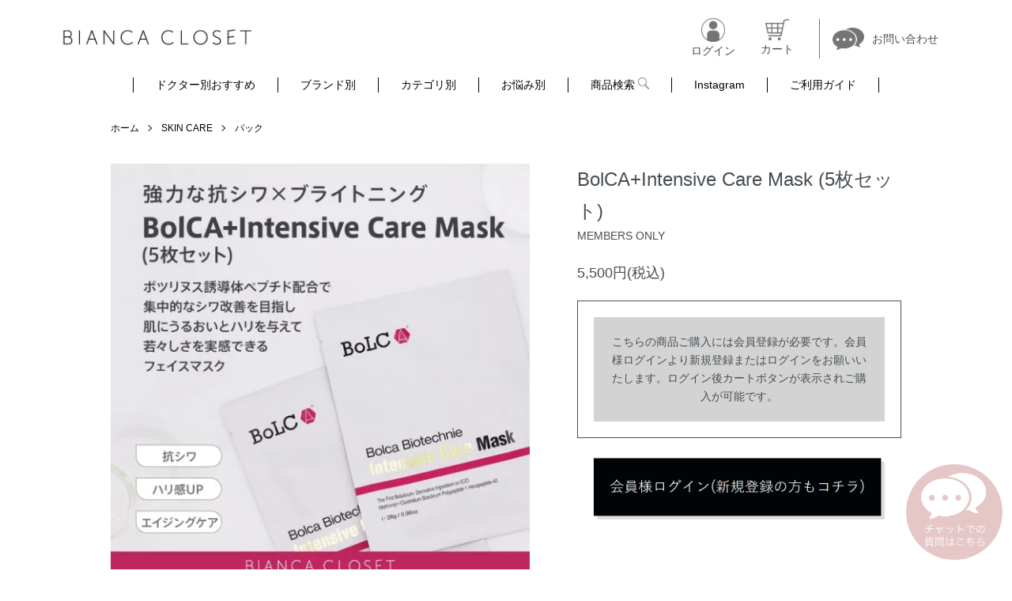

--- FILE ---
content_type: text/html; charset=EUC-JP
request_url: https://www.by-bianca.com/?pid=170059488
body_size: 12707
content:
<!DOCTYPE html PUBLIC "-//W3C//DTD XHTML 1.0 Transitional//EN" "http://www.w3.org/TR/xhtml1/DTD/xhtml1-transitional.dtd">
<html xmlns:og="http://ogp.me/ns#" xmlns:fb="http://www.facebook.com/2008/fbml" xmlns:mixi="http://mixi-platform.com/ns#" xmlns="http://www.w3.org/1999/xhtml" xml:lang="ja" lang="ja" dir="ltr">
<head>
<meta http-equiv="content-type" content="text/html; charset=euc-jp" />
<meta http-equiv="X-UA-Compatible" content="IE=edge,chrome=1" />
<meta name="viewport" content="width=device-width,initial-scale=1">
<title> BolCA+Intensive Care Mask (5枚セット)　-BIANCA CLOSET-</title>
<meta name="Keywords" content="シワ,キメ,ボルカ,ボトックスマスク,ボトックスパック,おすすめパック,ビアンカクローゼット,パック" />
<meta name="Description" content="塗るボトックスのフェイスマスクが登場！ 『BolCA+Intensive Care Mask 』  集中的なシワ改善とブライトニング効果が 期待できるフェイスマスクです。  有効成分がお肌に浸透することで 顔全体にハリ感と、リフティングを与えて 若々しさを実感できる肌へと導きます。【こんな方におすすめ】シワの改善を目指したい方・シワの予防と日頃のケアに・トーンアップしたい、美白になりたい・肌にハリが欲しい、もちもち肌になりたい・栄養補給をして肌に活力を与えたい。" />
<meta name="Author" content="BIANCACLINIC" />
<meta name="Copyright" content="GMOペパボ" />
<meta http-equiv="content-style-type" content="text/css" />
<meta http-equiv="content-script-type" content="text/javascript" />
<link rel="stylesheet" href="https://www.by-bianca.com/css/framework/colormekit.css" type="text/css" />
<link rel="stylesheet" href="https://www.by-bianca.com/css/framework/colormekit-responsive.css" type="text/css" />
<link rel="stylesheet" href="https://img21.shop-pro.jp/PA01463/950/css/14/index.css?cmsp_timestamp=20251229130508" type="text/css" />
<link rel="stylesheet" href="https://img21.shop-pro.jp/PA01463/950/css/14/product.css?cmsp_timestamp=20251229130508" type="text/css" />

<link rel="alternate" type="application/rss+xml" title="rss" href="https://www.by-bianca.com/?mode=rss" />
<link rel="shortcut icon" href="https://img21.shop-pro.jp/PA01463/950/favicon.ico?cmsp_timestamp=20240717130614" />
<script type="text/javascript" src="//ajax.googleapis.com/ajax/libs/jquery/1.7.2/jquery.min.js" ></script>
<meta property="og:title" content=" BolCA+Intensive Care Mask (5枚セット)　-BIANCA CLOSET-" />
<meta property="og:description" content="塗るボトックスのフェイスマスクが登場！ 『BolCA+Intensive Care Mask 』  集中的なシワ改善とブライトニング効果が 期待できるフェイスマスクです。  有効成分がお肌に浸透することで 顔全体にハリ感と、リフティングを与えて 若々しさを実感できる肌へと導きます。【こんな方におすすめ】シワの改善を目指したい方・シワの予防と日頃のケアに・トーンアップしたい、美白になりたい・肌にハリが欲しい、もちもち肌になりたい・栄養補給をして肌に活力を与えたい。" />
<meta property="og:url" content="https://www.by-bianca.com?pid=170059488" />
<meta property="og:site_name" content="BIANCA CLOSET" />
<meta property="og:image" content="https://img21.shop-pro.jp/PA01463/950/product/170059488.jpg?cmsp_timestamp=20220902104145"/>
<meta property="og:type" content="product" />
<meta property="product:price:amount" content="5500" />
<meta property="product:price:currency" content="JPY" />
<meta property="product:product_link" content="https://www.by-bianca.com?pid=170059488" />
<!-- Google Tag Manager -->
<script>(function(w,d,s,l,i){w[l]=w[l]||[];w[l].push({'gtm.start':
new Date().getTime(),event:'gtm.js'});var f=d.getElementsByTagName(s)[0],
j=d.createElement(s),dl=l!='dataLayer'?'&l='+l:'';j.async=true;j.src=
'https://www.googletagmanager.com/gtm.js?id='+i+dl;f.parentNode.insertBefore(j,f);
})(window,document,'script','dataLayer','GTM-MWZHW2XS');</script>
<!-- End Google Tag Manager -->
<!-- Global site tag (gtag.js) - Google Analytics -->
<script async src="https://www.googletagmanager.com/gtag/js?id=UA-127093784-2"></script>
<script>
  window.dataLayer = window.dataLayer || [];
  function gtag(){dataLayer.push(arguments);}
  gtag('js', new Date());

  gtag('config', 'UA-127093784-2');
</script>
<link rel="stylesheet" href="https://unpkg.com/swiper/css/swiper.min.css">
<meta name="viewport" content="width=device-width, initial-scale=1">
<link href="https://fonts.googleapis.com/css?family=Material+Icons|Material+Icons+Outlined|Material+Icons+Two+Tone|Material+Icons+Round|Material+Icons+Sharp" rel="stylesheet">
<!--slick-->
<link rel="stylesheet" type="text/css" href="https://cdnjs.cloudflare.com/ajax/libs/slick-carousel/1.9.0/slick.css"/>
<link rel="stylesheet" href="https://cdnjs.cloudflare.com/ajax/libs/slick-carousel/1.9.0/slick-theme.css">
<!--fontawesome-->
<link rel="stylesheet" href="https://pro.fontawesome.com/releases/v5.10.0/css/all.css" integrity="sha384-AYmEC3Yw5cVb3ZcuHtOA93w35dYTsvhLPVnYs9eStHfGJvOvKxVfELGroGkvsg+p" crossorigin="anonymous"/>
<!--googlefonts-->
<link rel="preconnect" href="https://fonts.gstatic.com">
<script src="https://ajax.googleapis.com/ajax/libs/jquery/3.5.1/jquery.min.js"></script>
<script type="text/javascript" src="https://ajax.googleapis.com/ajax/libs/jquery/1.10.1/jquery.min.js"></script>
<link href="https://cdnjs.cloudflare.com/ajax/libs/slick-carousel/1.9.0/slick-theme.min.css" rel="stylesheet" type="text/css">
<link href="https://cdnjs.cloudflare.com/ajax/libs/slick-carousel/1.9.0/slick.min.css" rel="stylesheet" type="text/css">
<link href="https://fonts.googleapis.com/css2?family=Roboto:wght@100;300;400&display=swap" rel="stylesheet">
<script src="./js/jquery.bxslider/jquery.bxslider.min.js"></script>
  <link rel="stylesheet" type="text/css" href="//cdn.jsdelivr.net/npm/slick-carousel@1.8.1/slick/slick.css"/>
<script type="text/javascript" src="//cdn.jsdelivr.net/npm/slick-carousel@1.8.1/slick/slick.min.js"></script>
<link href="https://fonts.googleapis.com/css2?family=Lateef&display=swap" rel="stylesheet">
<link rel="stylesheet" type="text/css" href="./js/jquery.bxslider/jquery.bxslider.css" />
<script type="text/javascript" src="./js/jquery.bxslider/jquery.bxslider.min.js"></script>
<meta name="google-site-verification" content="HlaLSXP8jryNiamsOIz5yfms9XfRUL2QrBPXPXAaPNM" />

<!-- Google tag (gtag.js) -->
<script async src="https://www.googletagmanager.com/gtag/js?id=G-W6G7933WM8"></script>
<script>
  window.dataLayer = window.dataLayer || [];
  function gtag(){dataLayer.push(arguments);}
  gtag('js', new Date());

  gtag('config', 'G-W6G7933WM8');
</script>
<script>
  var Colorme = {"page":"product","shop":{"account_id":"PA01463950","title":"BIANCA CLOSET"},"basket":{"total_price":0,"items":[]},"customer":{"id":null},"inventory_control":"product","product":{"shop_uid":"PA01463950","id":170059488,"name":" BolCA+Intensive Care Mask (5\u679a\u30bb\u30c3\u30c8)","model_number":"MEMBERS ONLY","stock_num":6,"sales_price":5500,"sales_price_including_tax":5500,"variants":[],"category":{"id_big":2711302,"id_small":4},"groups":[{"id":2569992},{"id":2621368},{"id":2765304},{"id":2664290},{"id":2664292},{"id":2664293},{"id":2662799},{"id":2662801}],"members_price":5500,"members_price_including_tax":5500}};

  (function() {
    function insertScriptTags() {
      var scriptTagDetails = [];
      var entry = document.getElementsByTagName('script')[0];

      scriptTagDetails.forEach(function(tagDetail) {
        var script = document.createElement('script');

        script.type = 'text/javascript';
        script.src = tagDetail.src;
        script.async = true;

        if( tagDetail.integrity ) {
          script.integrity = tagDetail.integrity;
          script.setAttribute('crossorigin', 'anonymous');
        }

        entry.parentNode.insertBefore(script, entry);
      })
    }

    window.addEventListener('load', insertScriptTags, false);
  })();
</script>

<script async src="https://www.googletagmanager.com/gtag/js?id=G-0954NE1K9L"></script>
<script>
  window.dataLayer = window.dataLayer || [];
  function gtag(){dataLayer.push(arguments);}
  gtag('js', new Date());
  
      gtag('config', 'G-0954NE1K9L', (function() {
      var config = {};
      if (Colorme && Colorme.customer && Colorme.customer.id != null) {
        config.user_id = Colorme.customer.id;
      }
      return config;
    })());
  
  </script><script type="text/javascript">
  document.addEventListener("DOMContentLoaded", function() {
    gtag("event", "view_item", {
      currency: "JPY",
      value: Colorme.product.sales_price_including_tax,
      items: [
        {
          item_id: Colorme.product.id,
          item_name: Colorme.product.name
        }
      ]
    });
  });
</script></head>
<body>
<meta name="colorme-acc-payload" content="?st=1&pt=10029&ut=170059488&at=PA01463950&v=20260117165117&re=&cn=a8997660dded2a99a5775d1e9f84bb8a" width="1" height="1" alt="" /><script>!function(){"use strict";Array.prototype.slice.call(document.getElementsByTagName("script")).filter((function(t){return t.src&&t.src.match(new RegExp("dist/acc-track.js$"))})).forEach((function(t){return document.body.removeChild(t)})),function t(c){var r=arguments.length>1&&void 0!==arguments[1]?arguments[1]:0;if(!(r>=c.length)){var e=document.createElement("script");e.onerror=function(){return t(c,r+1)},e.src="https://"+c[r]+"/dist/acc-track.js?rev=3",document.body.appendChild(e)}}(["acclog001.shop-pro.jp","acclog002.shop-pro.jp"])}();</script>
<noscript><iframe src="https://www.googletagmanager.com/ns.html?id=GTM-MWZHW2XS"
height="0" width="0" style="display:none;visibility:hidden"></iframe></noscript>

<script src="https://img.shop-pro.jp/tmpl_js/86/jquery.tile.js"></script>
<script src="https://img.shop-pro.jp/tmpl_js/86/jquery.skOuterClick.js"></script>


<div class="l-header is-fixed h_new">
  <div class="top_block">
    <div class="h_logo">
      <h1 class="l-header-logo__img">
        <a href="https://www.by-bianca.com/"><img src="https://img21.shop-pro.jp/PA01463/950/PA01463950.png?cmsp_timestamp=20240717130614" alt="BIANCA CLOSET" /></a>
      </h1>
    </div>
    <div class="h_t_nav">
      <div class="login_box general_box">
                                <a class="list__link" href="https://www.by-bianca.com/?mode=login&shop_back_url=https%3A%2F%2Fwww.by-bianca.com%2F">
                <div class="icon"><img src="https://img21.shop-pro.jp/PA01463/950/etc_base64/bG9naW5faWNvbg.png" alt="" loading="lazy"></div>
                <p class="login_text">ログイン</p>
              </a>
                        </div>
      <div class="cart_box general_box">
        <a href="https://www.by-bianca.com/cart/proxy/basket?shop_id=PA01463950&shop_domain=by-bianca.com" class="list__link">
          <div class="icon"><img src="https://img21.shop-pro.jp/PA01463/950/etc_base64/Y2FydF9pY29u.png" alt="" loading="lazy"></div>
          <p class="login_text">カート</p>
        </a>
      </div>
      <div class="contact_box general_box">
        <a href="https://biancacloset.shop-pro.jp/customer/inquiries/new" class="list__link">
          <div class="icon"><img src="https://img21.shop-pro.jp/PA01463/950/etc_base64/Y29udGFjdF9pY29u.png" alt="" loading="lazy"></div>
          <p class="contact_text">お問い合わせ</p>
        </a>
      </div>
    </div>
  </div>

  <div class="bottom_block">
    <nav class="h_b_nav">
      <ul class="list">
        <li class="item">
          <a href="https://www.by-bianca.com/#doctor_section" class="l-main-navi-list__link">ドクター別おすすめ</a>
        </li>
        <li class="item">
          <a href="https://www.by-bianca.com/?mode=grp&gid=2621358" class="l-main-navi-list__link">ブランド別</a>
        </li>
        <!--          -->
        <li class="item">
          <div class="l-main-navi-list__ttl">
            カテゴリ別
          </div>
          <button class="l-main-navi-list__link js-mega-menu-btn">
            カテゴリ別
          </button>
          <div class="l-mega-menu js-mega-menu-contents">
            <ul class="l-mega-menu-list">
              
              <!-- <li class="l-mega-menu-list__item p1">
                <a class="l-mega-menu-list__link" href="https://www.by-bianca.com/?mode=cate&cbid=2711302&csid=0">
                        <div class="img"><img src="" alt="" /></div>
                  SKIN CARE
                </a>
              </li> -->
              <li class="l-mega-menu-list__item p1">
                <a class="l-mega-menu-list__link" href="https://www.by-bianca.com/?mode=grp&gid=2621362">
                  クレンジング
                </a>
              </li>
              <li class="l-mega-menu-list__item p1">
                <a class="l-mega-menu-list__link" href="https://www.by-bianca.com/?mode=grp&gid=2621365">
                  洗顔
                </a>
              </li>
              <li class="l-mega-menu-list__item p1">
                <a class="l-mega-menu-list__link" href="https://www.by-bianca.com/?mode=grp&gid=2621364">
                  化粧水
                </a>
              </li>
              <li class="l-mega-menu-list__item p1">
                <a class="l-mega-menu-list__link" href="https://www.by-bianca.com/?mode=grp&gid=2621366">
                  美容液
                </a>
              </li>
              <li class="l-mega-menu-list__item p1">
                <a class="l-mega-menu-list__link" href="https://www.by-bianca.com/?mode=grp&gid=2621367">
                  クリーム
                </a>
              </li>
              <li class="l-mega-menu-list__item p1">
                <a class="l-mega-menu-list__link" href="https://www.by-bianca.com/?mode=grp&gid=2621368">
                  パック
                </a>
              </li>
              <li class="l-mega-menu-list__item p1">
                <a class="l-mega-menu-list__link" href="https://www.by-bianca.com/?mode=grp&gid=2621369">
                  スクラブ・ピーリング
                </a>
              </li>
              <li class="l-mega-menu-list__item p1">
                <a class="l-mega-menu-list__link" href="https://www.by-bianca.com/?mode=grp&gid=2621372">
                  ヘアケア
                </a>
              </li>
              <li class="l-mega-menu-list__item p1">
                <a class="l-mega-menu-list__link" href="https://www.by-bianca.com/?mode=grp&gid=2621374">
                  ダイエット
                </a>
              </li>
              <li class="l-mega-menu-list__item p1">
                <a class="l-mega-menu-list__link" href="https://www.by-bianca.com/?mode=grp&gid=2621375">
                  衣類
                </a>
              </li>
              <li class="l-mega-menu-list__item p1">
                <a class="l-mega-menu-list__link" href="https://www.by-bianca.com/?mode=grp&gid=2624658">
                  WELLNESS
                </a>
              </li>
                           <li class="l-mega-menu-list__item p1">
                <a class="l-mega-menu-list__link" href="https://www.by-bianca.com/?mode=grp&gid=2717964">
                  アイケア
                </a>
              </li>
              <li class="l-mega-menu-list__item p1">
                <a class="l-mega-menu-list__link" href="https://www.by-bianca.com/?mode=grp&gid=2719136">
                  ボディケア
                </a>
              </li>
              <li class="l-mega-menu-list__item p1">
                <a class="l-mega-menu-list__link" href="https://www.by-bianca.com/?mode=grp&gid=2719229">
                  サプリメント・食品
                </a>
              </li>
              <li class="l-mega-menu-list__item p1">
                <a class="l-mega-menu-list__link" href="https://www.by-bianca.com/?mode=grp&gid=2722424">
                  コスメ
                </a>
              </li>
              <li class="l-mega-menu-list__item p1">
                <a class="l-mega-menu-list__link" href="https://www.by-bianca.com/?mode=grp&gid=2755805">
                  日焼け止め
                </a>
              </li>
              
            </ul>
          </div>
        </li>
        <!--                                                                                          -->
        <li class="item">
          <div class="l-main-navi-list__ttl">
            お悩み別
          </div>
          <button class="l-main-navi-list__link js-mega-menu-btn">
            お悩み別
          </button>
          <div class="l-mega-menu js-mega-menu-contents">
            <ul class="l-mega-menu-list">
              <li class="l-mega-menu-list__item p1">
                <a href="https://www.by-bianca.com/?mode=grp&amp;gid=2664283" class="l-mega-menu-list__link">
                  <div class="img_box"><img src="https://img21.shop-pro.jp/PA01463/950/etc_base64/pLek36GmpL2k0KSrpLktaWNvbg.png?cmsp_timestamp=20240325134043"></div>
                  <p class="">シミ・そばかす</p>
                </a>
              </li>
              <li class="l-mega-menu-list__item p1">
                <a href="https://www.by-bianca.com/?mode=grp&amp;gid=2664292" class="l-mega-menu-list__link">
                  <div class="img_box">
                    <img src="https://img21.shop-pro.jp/PA01463/950/etc_base64/pc-l6qGmpcSl5A.png?cmsp_timestamp=20240325134404">
                  </div>
                  <p class="">ハリ・ツヤ</p>
                </a>
              </li>
              <li class="l-mega-menu-list__item p1">
                <a href="https://www.by-bianca.com/?mode=grp&amp;gid=2664284" class="l-mega-menu-list__link">
                  <div class="img_box">
                    <img src="https://img21.shop-pro.jp/PA01463/950/etc_base64/pculraXT.png?cmsp_timestamp=20240325134043">
                  </div>
                  <p class="">ニキビ</p>
                </a>
              </li>
              <li class="l-mega-menu-list__item p1">
                <a href="https://www.by-bianca.com/?mode=grp&amp;gid=2664287" class="l-mega-menu-list__link">
                  <div class="img_box">
                    <img src="https://img21.shop-pro.jp/PA01463/950/etc_base64/zNO36qGmufWkuqTf.png?cmsp_timestamp=20240325134404">
                  </div>
                  <p class="">毛穴・黒ずみ</p>
                </a>
              </li>
              <li class="l-mega-menu-list__item p1">
                <a href="https://www.by-bianca.com/?mode=grp&amp;gid=2664290" class="l-mega-menu-list__link">
                  <div class="img_box">
                    <img src="https://img21.shop-pro.jp/PA01463/950/etc_base64/tKXB56GmpLOkuKTv.png?cmsp_timestamp=20240325134404">
                  </div>
                  <p class="">乾燥・小じわ</p>
                </a>
              </li>
              <li class="l-mega-menu-list__item p1">
                <a href="https://www.by-bianca.com/?mode=grp&amp;gid=2664293" class="l-mega-menu-list__link">
                  <div class="img_box">
                    <img src="https://img21.shop-pro.jp/PA01463/950/etc_base64/yP7H8qGmpK-kuaTf.png?cmsp_timestamp=20240325134631">
                  </div>
                  <p class="">美白・くすみ</p>
                </a>
              </li>
              <li class="l-mega-menu-list__item p1">
                <a href="https://www.by-bianca.com/?mode=grp&amp;gid=2664294" class="l-mega-menu-list__link">
                  <div class="img_box">
                    <img src="https://img21.shop-pro.jp/PA01463/950/etc_base64/u-ezsMD-wtC69i0.png?cmsp_timestamp=20240325134631">
                  </div>
                  <p class="">紫外線対策</p>
                </a>
              </li>
              <li class="l-mega-menu-list__item p1">
                <a href="https://www.by-bianca.com/?mode=grp&amp;gid=2664306" class="l-mega-menu-list__link">
                  <div class="img_box">
                    <img src="https://img21.shop-pro.jp/PA01463/950/etc_base64/pdiloqWxpaI.png?cmsp_timestamp=20240325134404">
                  </div>
                  <p class="">ヘアケア</p>
                </a>
              </li>
            </ul>
          </div>
        </li>
        <li class="item">
          <div class="l-main-navi-list__ttl">
            商品検索
          </div>
          <button class="l-main-navi-list__link js-mega-menu-btn l-header-search__btn js-search-btn">
            <span>商品検索</span>
            <img src="https://img21.shop-pro.jp/PA01463/950/etc_base64/c2VhcmNoX2ljb24.png" alt="検索" />
          </button>
          <div class="l-header-search__contents js-mega-menu-contents">
            <div class="l-header-search__box">
              <form action="https://www.by-bianca.com/" method="GET" class="l-header-search__form">
                <input type="hidden" name="mode" value="srh" />
                <div class="l-header-search__input">
                  <input type="text" name="keyword" placeholder="商品検索" />
                </div>
                <button class="l-header-search__submit" type="submit">
                  <img src="https://img.shop-pro.jp/tmpl_img/86/icon-search.png" alt="送信" />
                </button>
              </form>
              <button class="l-header-search__close js-search-close" type="submit" aria-label="閉じる">
                <span></span>
                <span></span>
              </button>
            </div>
          </div>
        </li>
        <li class="item">
          <a href="https://www.instagram.com/b.by_bianca/" target="_blank" class="l-main-navi-list__link">Instagram</a>
        </li>
        <li class="item">
          <a href="https://www.by-bianca.com/?mode=sk#info" class="l-main-navi-list__link">ご利用ガイド</a>
        </li>
      </ul>
    </nav>
  </div>
</div>





<div class="l-main product">
  <link href="https://img.shop-pro.jp/tmpl_js/86/slick.css" rel="stylesheet" type="text/css">
<link href="https://img.shop-pro.jp/tmpl_js/86/slick-theme.css" rel="stylesheet" type="text/css">

<div class="p-product">
  
  <div class="c-breadcrumbs u-container">
    <ul class="c-breadcrumbs-list">
      <li class="c-breadcrumbs-list__item">
        <a href="https://www.by-bianca.com/">
          ホーム
        </a>
      </li>
            <li class="c-breadcrumbs-list__item">
        <a href="?mode=cate&cbid=2711302&csid=0">
          SKIN CARE
        </a>
      </li>
                  <li class="c-breadcrumbs-list__item">
        <a href="?mode=cate&cbid=2711302&csid=4">
          パック
        </a>
      </li>
          </ul>
  </div>
  
    <div class="p-product u-container">
    <form name="product_form" method="post" action="https://www.by-bianca.com/cart/proxy/basket/items/add">
      <div class="p-product-main">
        
        <div class="p-product-img">
          <div class="p-product-img__main js-images-slider">
            <div class="p-product-img__main-item">
                            <img src="https://img21.shop-pro.jp/PA01463/950/product/170059488.jpg?cmsp_timestamp=20220902104145" alt="" />
                          </div>
                      </div>
                  </div>
        
        
        <div class="p-product-info">
          <h2 class="p-product-info__ttl">
             BolCA+Intensive Care Mask (5枚セット)
          </h2>
          
          <div class="p-product-info__id">
            MEMBERS ONLY
          </div>
          
          
          <div class="p-product-price">
                        <div class="p-product-price__sell">
              5,500円(税込)
            </div>
                                              </div>
          
					
          
                    
          
                    
			     
                               
                  
                               
                  
                               
                  
                               
                  
                               
                        
                               
                        
                                  
                 
               
            <div class="modal-area-doc"><div style="border: 1px solid; padding: 20px 20px 20px 20px;">
             <div style="background:#d3d3d3; border: #808000border:1px solid; padding: 20px 20px 20px 20px;">
              <center>こちらの商品ご購入には会員登録が必要です。会員様ログインより新規登録またはログインをお願いいたします。ログイン後カートボタンが表示されご購入が可能です。<br></center>
         </div> </div><br>
<a href="https://members.shop-pro.jp/?mode=members&shop_id=PA01463950"><img src="https://img21.shop-pro.jp/PA01463/950/etc/%B2%F1%B0%F7%A5%ED%A5%B0%A5%A4%A5%F3%A5%DA%A1%BC%A5%B8.png?cmsp_timestamp=20210624124136"></a>
                
       </div> </div>   
          
          <div class="p-product-form">
            												            <br>
          
            <div class="p-product-form-btn">
              <div class="p-product-form-btn__cart">
                                                <div class="c-btn-cart is-membersonly">
                    <i class="c-icon-cart"></i>会員のみ購入できます
                  </div>
                                                          </div>
          </div>
						
              <div class="subsc-btn"> 
								                                                   </div>
              	
          
          
          <ul class="p-product-sns-list">
            <li class="p-product-sns-list__item">
              <div class="line-it-button" data-lang="ja" data-type="share-a" data-ver="3"
                         data-color="default" data-size="small" data-count="false" style="display: none;"></div>
                       <script src="https://www.line-website.com/social-plugins/js/thirdparty/loader.min.js" async="async" defer="defer"></script>
            </li>
            <li class="p-product-sns-list__item">
              
            </li>
            <li class="p-product-sns-list__item">
              <a href="https://twitter.com/share" class="twitter-share-button" data-url="https://www.by-bianca.com/?pid=170059488" data-text="" data-lang="ja" >ツイート</a>
<script charset="utf-8">!function(d,s,id){var js,fjs=d.getElementsByTagName(s)[0],p=/^http:/.test(d.location)?'http':'https';if(!d.getElementById(id)){js=d.createElement(s);js.id=id;js.src=p+'://platform.twitter.com/widgets.js';fjs.parentNode.insertBefore(js,fjs);}}(document, 'script', 'twitter-wjs');</script>
            </li>
          </ul>
          
								  
        <a href="https://www.by-bianca.com/customer/products/170059488/reviews">レビューを見る(0件)>>></a><br>
							<a href="https://www.by-bianca.com/customer/products/170059488/reviews/new">レビューを投稿>>></a>
          <ul class="p-product-link-list">
            <li class="p-product-link-list__item">
              <a href="https://www.by-bianca.com/?mode=sk#return">返品について</a>
            </li>
            <li class="p-product-link-list__item">
              <a href="https://www.by-bianca.com/?mode=sk#info">特定商取引法に基づく表記</a>
            </li>
                        <li class="p-product-link-list__item">
              <a href="https://biancacloset.shop-pro.jp/customer/products/170059488/inquiries/new">この商品について問い合わせる</a>
            </li>
            <li class="p-product-link-list__item">
              <a href="https://www.by-bianca.com/?mode=cate&cbid=2711302&csid=4">買い物を続ける</a>
            </li>
          </ul>
        </div>
      </div>
      
      <div class="p-product-detail">
        
        <div class="p-product-explain">
          <h3 class="p-product__ttl">
            DETAIL
          </h3>
          <div class="p-product-explain__body">
            話題の塗るボトックス<br />
フェイスマスクがついに新登場!!<br />
『BolCA+Intensive Care Mask 』<br />
<br />
集中的なシワ改善とブライトニング効果が<br />
期待できるフェイスマスク♪<br />
<br />
有効成分がお肌に浸透することで<br />
顔全体にハリ感と、リフティングを与え<br />
若々しさを実感できる肌へと導きます!!<br />
<br />
<img src="https://img21.shop-pro.jp/PA01463/950/etc/%A5%DC%A5%EB%A5%AF%A5%DE%A5%B9%A5%AF%A3%B2.PNG?cmsp_timestamp=20220826165812" alt=""><br />
<br />
<br />
BoLCA+に含まれる、ボツリヌス誘導体ペプチド、EGF、ヘキサペプチド-8、ペンタペプチド-4 などの皮膚浸透性成分などが、年齢を問わず、目に見えて肌を再生を促してくれるのが、BoLCA+の秘密の力。<br />
<br />
アルギン酸でコーティングされたマリネキュプラのシートがお顔全体に密着し、お肌にうるおいを与えます。<br />
<br />
<br />
【主成分の特徴】<br />
<img src="https://img21.shop-pro.jp/PA01463/950/etc/%A5%DC%A5%EB%A5%AF%C0%AE%CA%AC%A3%B1.png?cmsp_timestamp=20220826172717" alt="成分１"><br />
<img src="https://img21.shop-pro.jp/PA01463/950/etc/%A5%DC%A5%EB%A5%AF%C0%AE%CA%AC%A3%B2.png?cmsp_timestamp=20220826172819" alt="成分２"><br />
<br />
<br />
【こんな方におすすめ】<br />
&#9745;シワの改善を目指したい方<br />
&#9745;シワの予防と日頃のケアに<br />
&#9745;トーンアップしたい、美白になりたい<br />
&#9745;肌にハリが欲しい、もちもち肌になりたい<br />
&#9745;栄養補給をして肌に活力を与えたい<br />
<br />
<img src="https://img21.shop-pro.jp/PA01463/950/etc/%BF%B7%BE%A6%C9%CA8%B7%EE%AD%A7.jpeg?cmsp_timestamp=20220912154029" alt=""><br />
<br />
<br />
【使い方】<br />
1. 水とマイルドな洗顔料で顔を洗います。 2. 袋を開け、 マスクシートを取り出して広げます。 保護フィルムをはがし、 顔の上にのせます。 3.10~20分後、シートをはがして、顔全体にのばします。お好みにより、 さらに長くご使用いただけます。<br />
<br />
【成分】 BolCA+Intensive Care Mask (5枚セット)<br />
水、ローザセンチフォリア花水、グリセリン、プロパンジオール、ナイアシンアミド、 1,2-ヘキサンジオール、 メチオニルクロストリジウム ボツリヌ スポリペプチド-1 ヘキサペプチド-40、sh-オリゴペプチド-1ノナペプチド-29、 ノナペプチド-29 ヘキサペプチド-8,ノナペプチド-29ペンタペプチド-4、 トラネキサム酸、センテラアジアチカエキス、ローザダマシナ花エキス、加水分解コラーゲン、ヒアルロン酸ナトリウム、アデノシン、β-グルカン、 グリシン、セリン、グルタミン酸。 アスパラギン酸、 ロイシン、アラニン、リジン、チロシン、フェニルアラニン、バリン、スレオニン、プロリン、 イソロイシン、ヒスチジン、メチオニン、システイン、アルギニン、 プチレングリコール、ペンチレングリコール、ジエトキシエチルサクシネイト。 ヒドロキシエチルセルロース、トコフェロール、塩化ナトリウム、リン酸二ナトリウム、塩化カリウム、リン酸カリウム、カルボマー、 PEG-60水添ヒ マシ油、 エチルヘキシルグリセリン、ポリソルベート20、 香料<br />
<br />
<p>&#9654;その他フェイスマスクをご覧になるには<a href="https://www.by-bianca.com/?mode=grp&gid=2621368""><br />
【こちらをクリック！】</a><br />

          </div>
        </div>
        
        <div class="p-product-other">

   </section>
          
                    <div class="p-product-review">
            <h3 class="p-product__ttl">
              REVIEW
            </h3>
                        <div class="p-product-review__btn">
              <a href="https://www.by-bianca.com/customer/products/170059488/reviews/new" class="c-btn is-arrow">
                WRITE REVIEW
              </a>
            </div>
          </div>
                    
        </div>
      </div>
      <input type="hidden" name="user_hash" value="09064aa095e319d1995f6e3d895ee232"><input type="hidden" name="members_hash" value="09064aa095e319d1995f6e3d895ee232"><input type="hidden" name="shop_id" value="PA01463950"><input type="hidden" name="product_id" value="170059488"><input type="hidden" name="members_id" value=""><input type="hidden" name="back_url" value="https://www.by-bianca.com/?pid=170059488"><input type="hidden" name="reference_token" value="1f28fd8ab56447efa861f1c34bca72c3"><input type="hidden" name="shop_domain" value="by-bianca.com">
    </form>
  </div>

<script src="https://img.shop-pro.jp/tmpl_js/86/slick.min.js"></script>

<script type="text/javascript">
$(document).on("ready", function() {
  var slider = ".js-images-slider";
  var thumbnailItem = ".p-product-thumb-list__item";

  $(thumbnailItem).each(function() {
    var index = $(thumbnailItem).index(this);
    $(this).attr("data-index",index);
  });

  $(slider).on('init',function(slick) {
    var index = $(".slide-item.slick-slide.slick-current").attr("data-slick-index");
    $(thumbnailItem+'[data-index="'+index+'"]').addClass("is-current");
  });

  $(slider).slick( {
    autoplay: false,
    arrows: true,
    infinite: true
  });

  $(thumbnailItem).on('click',function() {
    var index = $(this).attr("data-index");
    $(slider).slick("slickGoTo",index,false);
  });

  $(slider).on('beforeChange',function(event,slick, currentSlide,nextSlide){
    $(thumbnailItem).each(function() {
      $(this).removeClass("is-current");
    });
    $(thumbnailItem+'[data-index="'+nextSlide+'"]').addClass("is-current");
  });
});
	
document.addEventListener("DOMContentLoaded", function () {
  // checkedが付いているラジオボタンを取得
  const checkedRadio = document.querySelector('input[type="radio"][name="option"]:checked');
  
  if (checkedRadio) {
    const radioValue = checkedRadio.value;

    // セレクトボックスを取得
    const select = document.querySelector('select.product_cart_select');

    if (select) {
      // 該当するvalueを持つoptionを選択状態にする
      const matchingOption = select.querySelector(`option[value="${radioValue}"]`);
      if (matchingOption) {
        select.value = radioValue;
      }
    }
  }
});
</script></div>

<div class="l-bottom u-container">
        <div class="p-shop-info">
    
        

  </div>
  <div class="p-shopguide u-contents-s">
    <h2 class="u-visually-hidden">
      ショッピングガイド
    </h2>
    <div class="p-shopguide-wrap">
            <div class="p-shopguide-column">
        <div class="p-shopguide-box js-matchHeight">
          <div class="p-shopguide-head">
            <div class="p-shopguide__icon">
              <img src="https://img.shop-pro.jp/tmpl_img/86/shopguide-icon-shipping.png" alt="" />
            </div>
            <h3 class="c-ttl-sub">
              SHIPPING
              <span class="c-ttl-sub__ja">配送・送料について</span>
            </h3>
          </div>
          <dl class="p-shopguide-txt">
                        <dt class="p-shopguide__ttl">
              佐川急便
            </dt>
            <dd class="p-shopguide__body">
                            佐川急便<br />
送料910円～<br />
(配送先の都道府県により変動)
            </dd>
                        <dt class="p-shopguide__ttl">
              簡易書留
            </dt>
            <dd class="p-shopguide__body">
                            ギフトカードのみこちらの発送方法<br />
全国一律送料660円
            </dd>
                      </dl>
        </div>
      </div>
            <div class="p-shopguide-column">
        <div class="p-shopguide-box js-matchHeight">
          <div class="p-shopguide-head">
            <div class="p-shopguide__icon">
              <img src="https://img.shop-pro.jp/tmpl_img/86/shopguide-icon-return.png" alt="" />
            </div>
            <h3 class="c-ttl-sub">
              RETURN
              <span class="c-ttl-sub__ja">返品について</span>
            </h3>
          </div>
          <dl class="p-shopguide-txt">
                        <dt class="p-shopguide__ttl">
              不良品
            </dt>
            <dd class="p-shopguide__body">
              【不良品について】<br />
商品管理及び配送は万全の体制で行っておりますが、万が一不良品があった場合、出来るだけ速やかにご連絡をお願いいたします。ご注文情報確認後、直ちに良品に交換させていただきます。なお商品交換等の際にかかる送料等は弊社で負担させていただきます。<br />
下記項目に該当する場合のみ、ご対応させていただきます。<br />
・製品到着後、3日以内の製品<br />
・傷、破損等の不良が見られる場合<br />
<br />
下記の項目に該当する場合、返品交換の対応は致しかねます。<br />
・製品到着後、4日以上経過した製品<br />
・お客様の過失による傷、破損が見られる場合<br />
<br />
<br />
パソコンでの閲覧という特性上、商品の画像が画面によって実際の色目と多少異なる場合がありますがご了承ください。画像の色目については当方の不備として扱いません。<br />
<br />

            </dd>
                                    <dt class="p-shopguide__ttl">
              返品期限
            </dt>
            <dd class="p-shopguide__body">
              商品に欠陥がある場合を除き、いかなる理由(サイズ違いや思っていたイメージと異なる、肌に合わない等)であっても商品発送後のキャンセル・返品・返金・交換には応じません。<br />
<br />
<br />
【不良品について】<br />
商品管理及び配送は万全の体制で行っておりますが、万が一不良品があった場合、出来るだけ速やかにご連絡をお願いいたします。ご注文情報確認後、直ちに良品に交換させていただきます。なお商品交換等の際にかかる送料等は弊社で負担させていただきます。<br />
下記項目に該当する場合のみ、ご対応させていただきます。<br />
・製品到着後、3日以内の製品<br />
・傷、破損等の不良が見られる場合<br />
<br />
下記の項目に該当する場合、返品交換の対応は致しかねます。<br />
・製品到着後、4日以上経過した製品<br />
・お客様の過失による傷、破損が見られる場合<br />
<br />

            </dd>
                                    <dt class="p-shopguide__ttl">
              返品送料
            </dt>
            <dd class="p-shopguide__body">
              お客様都合による返品につきましてはお客様のご負担とさせていただきます。<br />

            </dd>
                      </dl>
        </div>
      </div>
            <div class="p-shopguide-column">
        <div class="p-shopguide-box js-matchHeight">
          <div class="p-shopguide-head">
            <div class="p-shopguide__icon">
              <img src="https://img.shop-pro.jp/tmpl_img/86/shopguide-icon-payment.png" alt="" />
            </div>
            <h3 class="c-ttl-sub">
              PAYMENT
              <span class="c-ttl-sub__ja">お支払いについて</span>
            </h3>
          </div>
          <dl class="p-shopguide-txt">
                        <dt class="p-shopguide__ttl">
              Amazon Pay
            </dt>
            <dd class="p-shopguide__body">
                                          
            </dd>
                        <dt class="p-shopguide__ttl">
              クレジットカード決済	
            </dt>
            <dd class="p-shopguide__body">
                                          <div class="p-shopguide__img">
                <img class='payment_img' src='https://img.shop-pro.jp/common/card2.gif'><img class='payment_img' src='https://img.shop-pro.jp/common/card6.gif'><img class='payment_img' src='https://img.shop-pro.jp/common/card18.gif'><img class='payment_img' src='https://img.shop-pro.jp/common/card0.gif'><img class='payment_img' src='https://img.shop-pro.jp/common/card9.gif'>
              </div>
                            
            </dd>
                      </dl>
        </div>
      </div>
          </div>
  </div>
</div>

<div class="l-footer">
  <div class="u-container">
    <div class="l-footer-main">
      <div class="l-footer-shopinfo">
        <div class="l-footer-shopinfo__logo">
          <a href="https://www.by-bianca.com/"><img src="https://img21.shop-pro.jp/PA01463/950/PA01463950.png?cmsp_timestamp=20240717130614" alt="BIANCA CLOSET" /></a>
        </div>
                <div class="l-footer-shopinfo__txt">
          BIANCA CLOSET
        </div>
                <ul class="l-footer-sns-list u-opa">
                    <li class="l-footer-sns-list__item">
            <a href="https://instagram.com/b.by_bianca" target="_blank">
              <i class="icon-lg-b icon-instagram" aria-label="instagram"></i>
            </a>
          </li>
                              <li class="l-footer-sns-list__item">
            <a href="https://facebook.com/B-by-Bianca-1684048068364178" target="_blank">
              <i class="icon-lg-b icon-facebook" aria-label="Facebook"></i>
            </a>
          </li>
                                        <!-- <li class="l-footer-sns-list__item">
            <a href="" target="_blank">
              <i class="icon-lg-b icon-pinterest" aria-label="pinterest"></i>
            </a>
          </li> -->
        </ul>
                <div class="l-footer-qrcode">
          <img src="https://img21.shop-pro.jp/PA01463/950/qrcode.jpg?cmsp_timestamp=20240717130614" />
        </div>
              </div>
      <div class="l-footer-navi">
        <ul class="l-footer-navi-list">
          <li class="l-footer-navi-list__item">
            <a class="l-footer-navi-list__link" href="https://www.by-bianca.com/">
              ホーム
            </a>
          </li>
          <li class="l-footer-navi-list__item">
            <a class="l-footer-navi-list__link" href="https://www.by-bianca.com/?mode=sk#delivery">
              配送・送料について
            </a>
          </li>
          <li class="l-footer-navi-list__item">
            <a class="l-footer-navi-list__link" href="https://www.by-bianca.com/?mode=sk#return">
              返品について
            </a>
          </li>
          <li class="l-footer-navi-list__item">
            <a class="l-footer-navi-list__link" href="https://www.by-bianca.com/?mode=sk#payment">
              支払い方法について
            </a>
          </li>
          <li class="l-footer-navi-list__item">
            <a class="l-footer-navi-list__link" href="https://www.by-bianca.com/?mode=sk#info">
              特定商取引法に基づく表記
            </a>
          </li>
          <li class="l-footer-navi-list__item">
            <a class="l-footer-navi-list__link" href="https://www.by-bianca.com/?mode=privacy">
              プライバシーポリシー
            </a>
          </li>
        </ul>
        <ul class="l-footer-navi-list">
                              <li class="l-footer-navi-list__item">
            <a class="l-footer-navi-list__link" href="https://biancacloset.shop-pro.jp/customer/newsletter/subscriptions/new">
              メルマガ登録・解除
            </a>
          </li>
                    <li class="l-footer-navi-list__item">
            <span class="l-footer-navi-list__link">
              <a href="https://www.by-bianca.com/?mode=rss">RSS</a> / <a href="https://www.by-bianca.com/?mode=atom">ATOM</a>
            </span>
          </li>
        </ul>
        <ul class="l-footer-navi-list">
          <li class="l-footer-navi-list__item">
            <a class="l-footer-navi-list__link" href="https://www.by-bianca.com/?mode=myaccount">
              マイアカウント
            </a>
          </li>
                                        <li class="l-footer-navi-list__item">
            <a class="l-footer-navi-list__link" href="https://www.by-bianca.com/customer/signup/new">
              会員登録
            </a>
          </li>
                    <li class="l-footer-navi-list__item">
            <a class="l-footer-navi-list__link" href="https://www.by-bianca.com/?mode=login&shop_back_url=https%3A%2F%2Fwww.by-bianca.com%2F">
              ログイン
            </a>
          </li>
                              <li class="l-footer-navi-list__item">
                        <a class="l-footer-navi-list__link" href="https://www.by-bianca.com/cart/proxy/basket?shop_id=PA01463950&shop_domain=by-bianca.com">
              カートを見る
            </a>
                      </li>
          <li class="l-footer-navi-list__item">
            <a class="l-footer-navi-list__link" href="https://biancacloset.shop-pro.jp/customer/inquiries/new">
              お問い合わせ
            </a>
          </li>
        </ul>
      </div>
    </div>
  </div>
</div>
<div class="l-copyright">
  <div class="l-copyright__txt">
    &#169;2021 BIANCA CLOSET 
  </div>
</div>
<div class="chat_floating">
  <a href="https://biancacloset.channel.io/home" class="icon"><img src="https://img21.shop-pro.jp/PA01463/950/etc_base64/Y2hhdF9pY29u.png" alt="" loading="lazy"></a>
</div>


<script src="https://img.shop-pro.jp/tmpl_js/86/jquery.biggerlink.min.js"></script>
<script src="https://img.shop-pro.jp/tmpl_js/86/jquery.matchHeight-min.js"></script>
<script src="https://img.shop-pro.jp/tmpl_js/86/what-input.js"></script>

<script type="text/javascript">
$(document).ready(function() {

  let header_height = $('.l-header.h_new').outerHeight();
  $('body').css('padding-top', header_height);

  //category search
  $(".js-mega-menu-btn").on("click",function() {
    if ($(this).hasClass("is-on")) {
      $(this).removeClass("is-on");
      $(this).next(".js-mega-menu-contents").fadeOut(200,"swing");
    } else {
      $(".js-mega-menu-btn").removeClass("is-on");
      $(".js-mega-menu-btn").next().fadeOut(200,"swing");
      $(this).addClass("is-on");
      $(this).next(".js-mega-menu-contents").fadeIn(200,"swing");
    }
  });
  $(".js-search-close").on('click',function() {
    $(".l-header-search__contents").fadeOut(200,"swing");
    $(".l-header-search__btn").removeClass("is-on");
  });
  $(".js-search-btn").on('click',function() {
    $(".l-main-navi").removeClass("is-open");
    $(".js-navi-open").removeClass("is-on");
  });

  //hamburger
  $(".js-navi-open,.js-navi-close").on('click',function() {
    $(".l-header-search__contents").fadeOut(200,"swing");
    $(".l-header-search__btn").removeClass("is-on");
    $(".l-header").toggleClass("is-open");
    $(".l-main-navi").toggleClass("is-open");
    $(".l-menu-btn").toggleClass("is-on");
    $(".l-main-navi-overlay").toggleClass("is-on");
  });
});
</script>

<script type="text/javascript">
$(document).ready(function() {
  // var header = $(".l-header")
  // var headerHeight = header.outerHeight()
  // var navPos = $(".l-main-navi").offset().top
  var header = $(".l-header");
  var headerHeight = header.outerHeight();
  var $nav = $(".l-main-navi");
  var navPos = $nav.length ? $nav.offset().top : 0;

  $(window).on("load scroll", function() {
    var value = $(this).scrollTop();
    if (value > navPos) {
      $(".l-main").css("margin-top", headerHeight);
    } else {
      $(".l-main").css("margin-top", '0');
    }
  });

  $(window).on("load resize", function() {
    if ($(window).width() < 1030) {
      $("body").css("margin-top", header.outerHeight());
    } else {
      $("body").css("margin-top", "");
    }
  });

});
</script>

<script type="text/javascript">
$(document).ready(function() {
  $(".js-bigger").biggerlink();
});
</script>

<script type="text/javascript">
$(document).ready(function() {
  $(".js-matchHeight").matchHeight();
});
</script>

<script>
  $(function () {
  function window_size_switch_func() {
    if($(window).width() >= 768) {
    // product option switch -> table
    $('#prd-opt-table').html($('.prd-opt-table').html());
    $('#prd-opt-table table').addClass('table table-bordered');
    $('#prd-opt-select').empty();
    } else {
    // product option switch -> select
    $('#prd-opt-table').empty();
    if($('#prd-opt-select > *').size() == 0) {
      $('#prd-opt-select').append($('.prd-opt-select').html());
    }
    }
  }
  window_size_switch_func();
  $(window).load(function () {
    $('.history-unit').tile();
  });
  $(window).resize(function () {
    window_size_switch_func();
    $('.history-unit').tile();
  });
  });


		$(function(){
      $.ajax({
          url: 'https://www.by-bianca.com/?mode=cate&cbid=2711302&csid=0', //商品一覧ページのURL
          cache: false,
          dataType:'html',
          success: function(html){
              var product_num = 999999; //抜き出したい商品の数
              var list = $(html).find('.c-item-list .c-item-list__item'); // 抜き出す情報のセレクタを「商品一覧」から指定
              for (var i = 0; i < product_num; i++) {
                  if ( !list[i] ) break;
                  $('#box_item').append(list[i]); // トップページに埋め込みたい場所のセレクタを指定
              }
          }
      });
		});
</script>

<style>

 .l-mega-menu-list__item:before {
  content: "";
  position: absolute;
  top: 12px;
  left: 0;
  width: 5px;
  height: 1px;
  background: url();
  transition: all 0.3s ease;
}
</style><script type="text/javascript" src="https://www.by-bianca.com/js/cart.js" ></script>
<script type="text/javascript" src="https://www.by-bianca.com/js/async_cart_in.js" ></script>
<script type="text/javascript" src="https://www.by-bianca.com/js/product_stock.js" ></script>
<script type="text/javascript" src="https://www.by-bianca.com/js/js.cookie.js" ></script>
<script type="text/javascript" src="https://www.by-bianca.com/js/favorite_button.js" ></script>
</body></html>

--- FILE ---
content_type: text/html; charset=EUC-JP
request_url: https://www.by-bianca.com/?mode=cate&cbid=2711302&csid=0&_=1768636278753
body_size: 18688
content:
<!DOCTYPE html PUBLIC "-//W3C//DTD XHTML 1.0 Transitional//EN" "http://www.w3.org/TR/xhtml1/DTD/xhtml1-transitional.dtd">
<html xmlns:og="http://ogp.me/ns#" xmlns:fb="http://www.facebook.com/2008/fbml" xmlns:mixi="http://mixi-platform.com/ns#" xmlns="http://www.w3.org/1999/xhtml" xml:lang="ja" lang="ja" dir="ltr">
<head>
<meta http-equiv="content-type" content="text/html; charset=euc-jp" />
<meta http-equiv="X-UA-Compatible" content="IE=edge,chrome=1" />
<meta name="viewport" content="width=device-width,initial-scale=1">
<title>SKIN CARE - BIANCA CLOSET</title>
<meta name="Keywords" content="SKIN CARE,ビアンカクリニック,コスメショップ,ビアンカクローゼット,医療機関専売品,ビアンカ,美容,美容外科,美容皮膚科,大久保由有,堀田,ドクターズコスメ,ビアンカクリニック,化粧品,スキンケア,ゼオスキン,リビジョン,話題,ガウディスキン,美容クリニック,医療機関,BIANCACLINIC,メイク,芸能人御用達,整形,治療,肌,化粧品,医療機関専売品,レカルカ,ビアンカクリニック,紀田,岩間,レカルカ,スキンアミュレ" />
<meta name="Description" content="医療機関専売品と美容のセレクトアイテムが揃う美容クリニックのコスメショップです。BIANCA CLOSETのアイテムはドクター推奨アイテムを多数取り扱っております。オンライン診察の予約も可能です" />
<meta name="Author" content="BIANCACLINIC" />
<meta name="Copyright" content="GMOペパボ" />
<meta http-equiv="content-style-type" content="text/css" />
<meta http-equiv="content-script-type" content="text/javascript" />
<link rel="stylesheet" href="https://www.by-bianca.com/css/framework/colormekit.css" type="text/css" />
<link rel="stylesheet" href="https://www.by-bianca.com/css/framework/colormekit-responsive.css" type="text/css" />
<link rel="stylesheet" href="https://img21.shop-pro.jp/PA01463/950/css/14/index.css?cmsp_timestamp=20251229130508" type="text/css" />
<link rel="stylesheet" href="https://img21.shop-pro.jp/PA01463/950/css/14/product_list.css?cmsp_timestamp=20251229130508" type="text/css" />

<link rel="alternate" type="application/rss+xml" title="rss" href="https://www.by-bianca.com/?mode=rss" />
<link rel="shortcut icon" href="https://img21.shop-pro.jp/PA01463/950/favicon.ico?cmsp_timestamp=20240717130614" />
<script type="text/javascript" src="//ajax.googleapis.com/ajax/libs/jquery/1.7.2/jquery.min.js" ></script>
<meta property="og:title" content="SKIN CARE - BIANCA CLOSET" />
<meta property="og:description" content="医療機関専売品と美容のセレクトアイテムが揃う美容クリニックのコスメショップです。BIANCA CLOSETのアイテムはドクター推奨アイテムを多数取り扱っております。オンライン診察の予約も可能です" />
<meta property="og:url" content="https://www.by-bianca.com?mode=cate&cbid=2711302&csid=0&_=1768636278753" />
<meta property="og:site_name" content="BIANCA CLOSET" />
<meta property="og:image" content=""/>
<!-- Google Tag Manager -->
<script>(function(w,d,s,l,i){w[l]=w[l]||[];w[l].push({'gtm.start':
new Date().getTime(),event:'gtm.js'});var f=d.getElementsByTagName(s)[0],
j=d.createElement(s),dl=l!='dataLayer'?'&l='+l:'';j.async=true;j.src=
'https://www.googletagmanager.com/gtm.js?id='+i+dl;f.parentNode.insertBefore(j,f);
})(window,document,'script','dataLayer','GTM-MWZHW2XS');</script>
<!-- End Google Tag Manager -->
<!-- Global site tag (gtag.js) - Google Analytics -->
<script async src="https://www.googletagmanager.com/gtag/js?id=UA-127093784-2"></script>
<script>
  window.dataLayer = window.dataLayer || [];
  function gtag(){dataLayer.push(arguments);}
  gtag('js', new Date());

  gtag('config', 'UA-127093784-2');
</script>
<link rel="stylesheet" href="https://unpkg.com/swiper/css/swiper.min.css">
<meta name="viewport" content="width=device-width, initial-scale=1">
<link href="https://fonts.googleapis.com/css?family=Material+Icons|Material+Icons+Outlined|Material+Icons+Two+Tone|Material+Icons+Round|Material+Icons+Sharp" rel="stylesheet">
<!--slick-->
<link rel="stylesheet" type="text/css" href="https://cdnjs.cloudflare.com/ajax/libs/slick-carousel/1.9.0/slick.css"/>
<link rel="stylesheet" href="https://cdnjs.cloudflare.com/ajax/libs/slick-carousel/1.9.0/slick-theme.css">
<!--fontawesome-->
<link rel="stylesheet" href="https://pro.fontawesome.com/releases/v5.10.0/css/all.css" integrity="sha384-AYmEC3Yw5cVb3ZcuHtOA93w35dYTsvhLPVnYs9eStHfGJvOvKxVfELGroGkvsg+p" crossorigin="anonymous"/>
<!--googlefonts-->
<link rel="preconnect" href="https://fonts.gstatic.com">
<script src="https://ajax.googleapis.com/ajax/libs/jquery/3.5.1/jquery.min.js"></script>
<script type="text/javascript" src="https://ajax.googleapis.com/ajax/libs/jquery/1.10.1/jquery.min.js"></script>
<link href="https://cdnjs.cloudflare.com/ajax/libs/slick-carousel/1.9.0/slick-theme.min.css" rel="stylesheet" type="text/css">
<link href="https://cdnjs.cloudflare.com/ajax/libs/slick-carousel/1.9.0/slick.min.css" rel="stylesheet" type="text/css">
<link href="https://fonts.googleapis.com/css2?family=Roboto:wght@100;300;400&display=swap" rel="stylesheet">
<script src="./js/jquery.bxslider/jquery.bxslider.min.js"></script>
  <link rel="stylesheet" type="text/css" href="//cdn.jsdelivr.net/npm/slick-carousel@1.8.1/slick/slick.css"/>
<script type="text/javascript" src="//cdn.jsdelivr.net/npm/slick-carousel@1.8.1/slick/slick.min.js"></script>
<link href="https://fonts.googleapis.com/css2?family=Lateef&display=swap" rel="stylesheet">
<link rel="stylesheet" type="text/css" href="./js/jquery.bxslider/jquery.bxslider.css" />
<script type="text/javascript" src="./js/jquery.bxslider/jquery.bxslider.min.js"></script>
<meta name="google-site-verification" content="HlaLSXP8jryNiamsOIz5yfms9XfRUL2QrBPXPXAaPNM" />

<!-- Google tag (gtag.js) -->
<script async src="https://www.googletagmanager.com/gtag/js?id=G-W6G7933WM8"></script>
<script>
  window.dataLayer = window.dataLayer || [];
  function gtag(){dataLayer.push(arguments);}
  gtag('js', new Date());

  gtag('config', 'G-W6G7933WM8');
</script>
<script>
  var Colorme = {"page":"product_list","shop":{"account_id":"PA01463950","title":"BIANCA CLOSET"},"basket":{"total_price":0,"items":[]},"customer":{"id":null}};

  (function() {
    function insertScriptTags() {
      var scriptTagDetails = [];
      var entry = document.getElementsByTagName('script')[0];

      scriptTagDetails.forEach(function(tagDetail) {
        var script = document.createElement('script');

        script.type = 'text/javascript';
        script.src = tagDetail.src;
        script.async = true;

        if( tagDetail.integrity ) {
          script.integrity = tagDetail.integrity;
          script.setAttribute('crossorigin', 'anonymous');
        }

        entry.parentNode.insertBefore(script, entry);
      })
    }

    window.addEventListener('load', insertScriptTags, false);
  })();
</script>

<script async src="https://www.googletagmanager.com/gtag/js?id=G-0954NE1K9L"></script>
<script>
  window.dataLayer = window.dataLayer || [];
  function gtag(){dataLayer.push(arguments);}
  gtag('js', new Date());
  
      gtag('config', 'G-0954NE1K9L', (function() {
      var config = {};
      if (Colorme && Colorme.customer && Colorme.customer.id != null) {
        config.user_id = Colorme.customer.id;
      }
      return config;
    })());
  
  </script></head>
<body>
<meta name="colorme-acc-payload" content="?st=1&pt=10028&ut=2711302,0&at=PA01463950&v=20260117165120&re=https%3A%2F%2Fwww.by-bianca.com%2F%3Fpid%3D170059488&cn=6a4b1508397549cc4bcbcb68ddcdf91f" width="1" height="1" alt="" /><script>!function(){"use strict";Array.prototype.slice.call(document.getElementsByTagName("script")).filter((function(t){return t.src&&t.src.match(new RegExp("dist/acc-track.js$"))})).forEach((function(t){return document.body.removeChild(t)})),function t(c){var r=arguments.length>1&&void 0!==arguments[1]?arguments[1]:0;if(!(r>=c.length)){var e=document.createElement("script");e.onerror=function(){return t(c,r+1)},e.src="https://"+c[r]+"/dist/acc-track.js?rev=3",document.body.appendChild(e)}}(["acclog001.shop-pro.jp","acclog002.shop-pro.jp"])}();</script>
<noscript><iframe src="https://www.googletagmanager.com/ns.html?id=GTM-MWZHW2XS"
height="0" width="0" style="display:none;visibility:hidden"></iframe></noscript>

<script src="https://img.shop-pro.jp/tmpl_js/86/jquery.tile.js"></script>
<script src="https://img.shop-pro.jp/tmpl_js/86/jquery.skOuterClick.js"></script>


<div class="l-header is-fixed h_new">
  <div class="top_block">
    <div class="h_logo">
      <h1 class="l-header-logo__img">
        <a href="https://www.by-bianca.com/"><img src="https://img21.shop-pro.jp/PA01463/950/PA01463950.png?cmsp_timestamp=20240717130614" alt="BIANCA CLOSET" /></a>
      </h1>
    </div>
    <div class="h_t_nav">
      <div class="login_box general_box">
                                <a class="list__link" href="https://www.by-bianca.com/?mode=login&shop_back_url=https%3A%2F%2Fwww.by-bianca.com%2F">
                <div class="icon"><img src="https://img21.shop-pro.jp/PA01463/950/etc_base64/bG9naW5faWNvbg.png" alt="" loading="lazy"></div>
                <p class="login_text">ログイン</p>
              </a>
                        </div>
      <div class="cart_box general_box">
        <a href="https://www.by-bianca.com/cart/proxy/basket?shop_id=PA01463950&shop_domain=by-bianca.com" class="list__link">
          <div class="icon"><img src="https://img21.shop-pro.jp/PA01463/950/etc_base64/Y2FydF9pY29u.png" alt="" loading="lazy"></div>
          <p class="login_text">カート</p>
        </a>
      </div>
      <div class="contact_box general_box">
        <a href="https://biancacloset.shop-pro.jp/customer/inquiries/new" class="list__link">
          <div class="icon"><img src="https://img21.shop-pro.jp/PA01463/950/etc_base64/Y29udGFjdF9pY29u.png" alt="" loading="lazy"></div>
          <p class="contact_text">お問い合わせ</p>
        </a>
      </div>
    </div>
  </div>

  <div class="bottom_block">
    <nav class="h_b_nav">
      <ul class="list">
        <li class="item">
          <a href="https://www.by-bianca.com/#doctor_section" class="l-main-navi-list__link">ドクター別おすすめ</a>
        </li>
        <li class="item">
          <a href="https://www.by-bianca.com/?mode=grp&gid=2621358" class="l-main-navi-list__link">ブランド別</a>
        </li>
        <!--          -->
        <li class="item">
          <div class="l-main-navi-list__ttl">
            カテゴリ別
          </div>
          <button class="l-main-navi-list__link js-mega-menu-btn">
            カテゴリ別
          </button>
          <div class="l-mega-menu js-mega-menu-contents">
            <ul class="l-mega-menu-list">
              
              <!-- <li class="l-mega-menu-list__item p1">
                <a class="l-mega-menu-list__link" href="https://www.by-bianca.com/?mode=cate&cbid=2711302&csid=0">
                        <div class="img"><img src="" alt="" /></div>
                  SKIN CARE
                </a>
              </li> -->
              <li class="l-mega-menu-list__item p1">
                <a class="l-mega-menu-list__link" href="https://www.by-bianca.com/?mode=grp&gid=2621362">
                  クレンジング
                </a>
              </li>
              <li class="l-mega-menu-list__item p1">
                <a class="l-mega-menu-list__link" href="https://www.by-bianca.com/?mode=grp&gid=2621365">
                  洗顔
                </a>
              </li>
              <li class="l-mega-menu-list__item p1">
                <a class="l-mega-menu-list__link" href="https://www.by-bianca.com/?mode=grp&gid=2621364">
                  化粧水
                </a>
              </li>
              <li class="l-mega-menu-list__item p1">
                <a class="l-mega-menu-list__link" href="https://www.by-bianca.com/?mode=grp&gid=2621366">
                  美容液
                </a>
              </li>
              <li class="l-mega-menu-list__item p1">
                <a class="l-mega-menu-list__link" href="https://www.by-bianca.com/?mode=grp&gid=2621367">
                  クリーム
                </a>
              </li>
              <li class="l-mega-menu-list__item p1">
                <a class="l-mega-menu-list__link" href="https://www.by-bianca.com/?mode=grp&gid=2621368">
                  パック
                </a>
              </li>
              <li class="l-mega-menu-list__item p1">
                <a class="l-mega-menu-list__link" href="https://www.by-bianca.com/?mode=grp&gid=2621369">
                  スクラブ・ピーリング
                </a>
              </li>
              <li class="l-mega-menu-list__item p1">
                <a class="l-mega-menu-list__link" href="https://www.by-bianca.com/?mode=grp&gid=2621372">
                  ヘアケア
                </a>
              </li>
              <li class="l-mega-menu-list__item p1">
                <a class="l-mega-menu-list__link" href="https://www.by-bianca.com/?mode=grp&gid=2621374">
                  ダイエット
                </a>
              </li>
              <li class="l-mega-menu-list__item p1">
                <a class="l-mega-menu-list__link" href="https://www.by-bianca.com/?mode=grp&gid=2621375">
                  衣類
                </a>
              </li>
              <li class="l-mega-menu-list__item p1">
                <a class="l-mega-menu-list__link" href="https://www.by-bianca.com/?mode=grp&gid=2624658">
                  WELLNESS
                </a>
              </li>
                           <li class="l-mega-menu-list__item p1">
                <a class="l-mega-menu-list__link" href="https://www.by-bianca.com/?mode=grp&gid=2717964">
                  アイケア
                </a>
              </li>
              <li class="l-mega-menu-list__item p1">
                <a class="l-mega-menu-list__link" href="https://www.by-bianca.com/?mode=grp&gid=2719136">
                  ボディケア
                </a>
              </li>
              <li class="l-mega-menu-list__item p1">
                <a class="l-mega-menu-list__link" href="https://www.by-bianca.com/?mode=grp&gid=2719229">
                  サプリメント・食品
                </a>
              </li>
              <li class="l-mega-menu-list__item p1">
                <a class="l-mega-menu-list__link" href="https://www.by-bianca.com/?mode=grp&gid=2722424">
                  コスメ
                </a>
              </li>
              <li class="l-mega-menu-list__item p1">
                <a class="l-mega-menu-list__link" href="https://www.by-bianca.com/?mode=grp&gid=2755805">
                  日焼け止め
                </a>
              </li>
              
            </ul>
          </div>
        </li>
        <!--                                                                                          -->
        <li class="item">
          <div class="l-main-navi-list__ttl">
            お悩み別
          </div>
          <button class="l-main-navi-list__link js-mega-menu-btn">
            お悩み別
          </button>
          <div class="l-mega-menu js-mega-menu-contents">
            <ul class="l-mega-menu-list">
              <li class="l-mega-menu-list__item p1">
                <a href="https://www.by-bianca.com/?mode=grp&amp;gid=2664283" class="l-mega-menu-list__link">
                  <div class="img_box"><img src="https://img21.shop-pro.jp/PA01463/950/etc_base64/pLek36GmpL2k0KSrpLktaWNvbg.png?cmsp_timestamp=20240325134043"></div>
                  <p class="">シミ・そばかす</p>
                </a>
              </li>
              <li class="l-mega-menu-list__item p1">
                <a href="https://www.by-bianca.com/?mode=grp&amp;gid=2664292" class="l-mega-menu-list__link">
                  <div class="img_box">
                    <img src="https://img21.shop-pro.jp/PA01463/950/etc_base64/pc-l6qGmpcSl5A.png?cmsp_timestamp=20240325134404">
                  </div>
                  <p class="">ハリ・ツヤ</p>
                </a>
              </li>
              <li class="l-mega-menu-list__item p1">
                <a href="https://www.by-bianca.com/?mode=grp&amp;gid=2664284" class="l-mega-menu-list__link">
                  <div class="img_box">
                    <img src="https://img21.shop-pro.jp/PA01463/950/etc_base64/pculraXT.png?cmsp_timestamp=20240325134043">
                  </div>
                  <p class="">ニキビ</p>
                </a>
              </li>
              <li class="l-mega-menu-list__item p1">
                <a href="https://www.by-bianca.com/?mode=grp&amp;gid=2664287" class="l-mega-menu-list__link">
                  <div class="img_box">
                    <img src="https://img21.shop-pro.jp/PA01463/950/etc_base64/zNO36qGmufWkuqTf.png?cmsp_timestamp=20240325134404">
                  </div>
                  <p class="">毛穴・黒ずみ</p>
                </a>
              </li>
              <li class="l-mega-menu-list__item p1">
                <a href="https://www.by-bianca.com/?mode=grp&amp;gid=2664290" class="l-mega-menu-list__link">
                  <div class="img_box">
                    <img src="https://img21.shop-pro.jp/PA01463/950/etc_base64/tKXB56GmpLOkuKTv.png?cmsp_timestamp=20240325134404">
                  </div>
                  <p class="">乾燥・小じわ</p>
                </a>
              </li>
              <li class="l-mega-menu-list__item p1">
                <a href="https://www.by-bianca.com/?mode=grp&amp;gid=2664293" class="l-mega-menu-list__link">
                  <div class="img_box">
                    <img src="https://img21.shop-pro.jp/PA01463/950/etc_base64/yP7H8qGmpK-kuaTf.png?cmsp_timestamp=20240325134631">
                  </div>
                  <p class="">美白・くすみ</p>
                </a>
              </li>
              <li class="l-mega-menu-list__item p1">
                <a href="https://www.by-bianca.com/?mode=grp&amp;gid=2664294" class="l-mega-menu-list__link">
                  <div class="img_box">
                    <img src="https://img21.shop-pro.jp/PA01463/950/etc_base64/u-ezsMD-wtC69i0.png?cmsp_timestamp=20240325134631">
                  </div>
                  <p class="">紫外線対策</p>
                </a>
              </li>
              <li class="l-mega-menu-list__item p1">
                <a href="https://www.by-bianca.com/?mode=grp&amp;gid=2664306" class="l-mega-menu-list__link">
                  <div class="img_box">
                    <img src="https://img21.shop-pro.jp/PA01463/950/etc_base64/pdiloqWxpaI.png?cmsp_timestamp=20240325134404">
                  </div>
                  <p class="">ヘアケア</p>
                </a>
              </li>
            </ul>
          </div>
        </li>
        <li class="item">
          <div class="l-main-navi-list__ttl">
            商品検索
          </div>
          <button class="l-main-navi-list__link js-mega-menu-btn l-header-search__btn js-search-btn">
            <span>商品検索</span>
            <img src="https://img21.shop-pro.jp/PA01463/950/etc_base64/c2VhcmNoX2ljb24.png" alt="検索" />
          </button>
          <div class="l-header-search__contents js-mega-menu-contents">
            <div class="l-header-search__box">
              <form action="https://www.by-bianca.com/" method="GET" class="l-header-search__form">
                <input type="hidden" name="mode" value="srh" />
                <div class="l-header-search__input">
                  <input type="text" name="keyword" placeholder="商品検索" />
                </div>
                <button class="l-header-search__submit" type="submit">
                  <img src="https://img.shop-pro.jp/tmpl_img/86/icon-search.png" alt="送信" />
                </button>
              </form>
              <button class="l-header-search__close js-search-close" type="submit" aria-label="閉じる">
                <span></span>
                <span></span>
              </button>
            </div>
          </div>
        </li>
        <li class="item">
          <a href="https://www.instagram.com/b.by_bianca/" target="_blank" class="l-main-navi-list__link">Instagram</a>
        </li>
        <li class="item">
          <a href="https://www.by-bianca.com/?mode=sk#info" class="l-main-navi-list__link">ご利用ガイド</a>
        </li>
      </ul>
    </nav>
  </div>
</div>





<div class="l-main product_list">
  <div class="l-main product_list">
  
  <div class="c-breadcrumbs u-container">
    <ul class="c-breadcrumbs-list">
      <li class="c-breadcrumbs-list__item">
        <a href="https://www.by-bianca.com/">
          ホーム
        </a>
      </li>
                  <li class="c-breadcrumbs-list__item">
        <a href="?mode=cate&cbid=2711302&csid=0">
          SKIN CARE
        </a>
      </li>
                      </ul>
  </div>
  
  <div class="l-contents-wrap u-container">
    
    <div class="l-contents-main">
      <h2 class="p-category__ttl">
                  SKIN CARE
              </h2>
      
            
      
            
      
            
      
            <h3 class="u-visually-hidden">
        カテゴリー一覧
      </h3>
      <ul class="p-category-list">
                <li class="p-category-list__item">
          <a class="p-category-list__link" href="?mode=cate&cbid=2711302&csid=6">
                        <span class="p-category-list__name">
              クレンジング・洗顔
            </span>
          </a>
        </li>
                <li class="p-category-list__item">
          <a class="p-category-list__link" href="?mode=cate&cbid=2711302&csid=1">
                        <span class="p-category-list__name">
              化粧水
            </span>
          </a>
        </li>
                <li class="p-category-list__item">
          <a class="p-category-list__link" href="?mode=cate&cbid=2711302&csid=2">
                        <span class="p-category-list__name">
              美容液
            </span>
          </a>
        </li>
                <li class="p-category-list__item">
          <a class="p-category-list__link" href="?mode=cate&cbid=2711302&csid=3">
                        <span class="p-category-list__name">
              クリーム
            </span>
          </a>
        </li>
                <li class="p-category-list__item">
          <a class="p-category-list__link" href="?mode=cate&cbid=2711302&csid=4">
                        <span class="p-category-list__name">
              パック
            </span>
          </a>
        </li>
                <li class="p-category-list__item">
          <a class="p-category-list__link" href="?mode=cate&cbid=2711302&csid=5">
                        <span class="p-category-list__name">
              ボディケア
            </span>
          </a>
        </li>
                <li class="p-category-list__item">
          <a class="p-category-list__link" href="?mode=cate&cbid=2711302&csid=7">
                        <span class="p-category-list__name">
              日焼け止め
            </span>
          </a>
        </li>
                <li class="p-category-list__item">
          <a class="p-category-list__link" href="?mode=cate&cbid=2711302&csid=8">
                        <span class="p-category-list__name">
              アイケア
            </span>
          </a>
        </li>
              </ul>
            
      
            
              <div class="p-item-list-head">
          <div class="p-item-list-num">
            全102商品
          </div>
          
          <ul class="p-item-sort-list">
            <li class="p-item-sort-list__item">
                          <span>おすすめ順</span>
                        </li>
            <li class="p-item-sort-list__item">
                          <a href="?mode=cate&cbid=2711302&csid=0&_=1768636278753&sort=p">価格順</a>
                          </li>
            <li class="p-item-sort-list__item">
                          <a href="?mode=cate&cbid=2711302&csid=0&_=1768636278753&sort=n">新着順</a>
                          </li>
          </ul>
          
        </div>
        
        <ul class="c-item-list">
                    <li class="c-item-list__item">
            <div class="c-item-list__img u-img-scale">
              <a href="?pid=161791502">
                                <img src="https://img21.shop-pro.jp/PA01463/950/product/161791502_th.jpg?cmsp_timestamp=20211104100841" alt="【基本GSRアイテムSET】ゼオスキン" />
                              </a>
            </div>
            <div class="c-item-list__txt">
              <div class="c-item-list__ttl">
                <a href="?pid=161791502">
                  【基本GSRアイテムSET】ゼオスキン
                </a>
              </div>
                            <div class="c-item-list__price">
                                19,998円(税込)
                                              </div>
                                                                                    <div class="c-item-list__expl">
                大人気！ゼオスキン初心者の方にもオススメの洗顔ポリッシュ化粧水の基本GSR必須アイテムスキンケア３点セット
              </div>
							
							
							
							
							
							
							
							
							
	
          					
<div class="cart_input hidden-phone"><span class="cart_input2"><script type="text/javascript" src="https://www.by-bianca.com/?mode=cartjs&pid=161791502&style=standard&name=n&img=n&expl=n&stock=n&price=n&inq=n&sk=n" charset="euc-jp"></script></span></div>

							 
							
							
							
							
							
							
							
                          </div>
          </li>
                    <li class="c-item-list__item">
            <div class="c-item-list__img u-img-scale">
              <a href="?pid=161819227">
                                <img src="https://img21.shop-pro.jp/PA01463/950/product/161819227_th.jpg?cmsp_timestamp=20211104101414" alt="【人気No.1スキンケアSET】ゼオスキン" />
                              </a>
            </div>
            <div class="c-item-list__txt">
              <div class="c-item-list__ttl">
                <a href="?pid=161819227">
                  【人気No.1スキンケアSET】ゼオスキン
                </a>
              </div>
                            <div class="c-item-list__price">
                                31,482円(税込)
                                              </div>
                                                                                    <div class="c-item-list__expl">
                ゼオスキン人気No.1のスキンケア３点SETセット！基本の洗顔・化粧水＋光老予防効果の高い美容液のセット！
              </div>
							
							
							
							
							
							
							
							
							
	
          					
<div class="cart_input hidden-phone"><span class="cart_input2"><script type="text/javascript" src="https://www.by-bianca.com/?mode=cartjs&pid=161819227&style=standard&name=n&img=n&expl=n&stock=n&price=n&inq=n&sk=n" charset="euc-jp"></script></span></div>

							 
							
							
							
							
							
							
							
                          </div>
          </li>
                    <li class="c-item-list__item">
            <div class="c-item-list__img u-img-scale">
              <a href="?pid=163092777">
                                <img src="https://img21.shop-pro.jp/PA01463/950/product/163092777_th.jpg?cmsp_timestamp=20240628154550" alt="エンチャンティングボディクリーム" />
                              </a>
            </div>
            <div class="c-item-list__txt">
              <div class="c-item-list__ttl">
                <a href="?pid=163092777">
                  エンチャンティングボディクリーム
                </a>
              </div>
                            <div class="c-item-list__price">
                                4,950円(税込)
                                              </div>
                                                                                    <div class="c-item-list__expl">
                田中みな実様愛用♪抗酸化ペプチド・ローズ幹細胞配合で、肌の潤いとバリア機能を高め滑らかなお肌へと導きます。
              </div>
							
							
							
							
							
							
							
							
							
	
          					
<div class="cart_input hidden-phone"><span class="cart_input2"><script type="text/javascript" src="https://www.by-bianca.com/?mode=cartjs&pid=163092777&style=standard&name=n&img=n&expl=n&stock=n&price=n&inq=n&sk=n" charset="euc-jp"></script></span></div>

							 
							
							
							
							
							
							
							
                          </div>
          </li>
                    <li class="c-item-list__item">
            <div class="c-item-list__img u-img-scale">
              <a href="?pid=166409533">
                                <img src="https://img21.shop-pro.jp/PA01463/950/product/166409533_th.jpg?cmsp_timestamp=20220201145052" alt="TAホワイトクリームMD(10g)※医薬部外品" />
                              </a>
            </div>
            <div class="c-item-list__txt">
              <div class="c-item-list__ttl">
                <a href="?pid=166409533">
                  TAホワイトクリームMD(10g)※医薬部外品
                </a>
              </div>
                            <div class="c-item-list__price">
                                2,860円(税込)
                                              </div>
                                                                                    <div class="c-item-list__expl">
                美白×抗小じわ!!メラニンの生成を抑え、しみ、そばかすを防ぎ透明感のある肌へ導く薬用美白クリーム!!
              </div>
							
							
							
							
							
							
							
							
							
	
          					
<div class="cart_input hidden-phone"><span class="cart_input2"><script type="text/javascript" src="https://www.by-bianca.com/?mode=cartjs&pid=166409533&style=standard&name=n&img=n&expl=n&stock=n&price=n&inq=n&sk=n" charset="euc-jp"></script></span></div>

							 
							
							
							
							
							
							
							
                          </div>
          </li>
                    <li class="c-item-list__item">
            <div class="c-item-list__img u-img-scale">
              <a href="?pid=166410166">
                                <img src="https://img21.shop-pro.jp/PA01463/950/product/166410166_th.jpg?cmsp_timestamp=20220201134532" alt="クレンジングソープ泡ホームケア" />
                              </a>
            </div>
            <div class="c-item-list__txt">
              <div class="c-item-list__ttl">
                <a href="?pid=166410166">
                  クレンジングソープ泡ホームケア
                </a>
              </div>
                            <div class="c-item-list__price">
                                3,960円(税込)
                                              </div>
                                                                                    <div class="c-item-list__expl">
                大人気ロングセラー無添加泡洗顔!!メイクも落とせるダブル洗顔不要の濃密泡洗顔！優しく汚れを浮かせてオフします♪
              </div>
							
							
							
							
							
							
							
							
							
	
          					
<div class="cart_input hidden-phone"><span class="cart_input2"><script type="text/javascript" src="https://www.by-bianca.com/?mode=cartjs&pid=166410166&style=standard&name=n&img=n&expl=n&stock=n&price=n&inq=n&sk=n" charset="euc-jp"></script></span></div>

							 
							
							
							
							
							
							
							
                          </div>
          </li>
                    <li class="c-item-list__item">
            <div class="c-item-list__img u-img-scale">
              <a href="?pid=166410337">
                                <img src="https://img21.shop-pro.jp/PA01463/950/product/166410337_th.jpg?cmsp_timestamp=20220201143548" alt="クレンジングソープ泡ピールケア" />
                              </a>
            </div>
            <div class="c-item-list__txt">
              <div class="c-item-list__ttl">
                <a href="?pid=166410337">
                  クレンジングソープ泡ピールケア
                </a>
              </div>
                            <div class="c-item-list__price">
                                4,070円(税込)
                                              </div>
                                                                                    <div class="c-item-list__expl">
                大人気泡洗顔にピーリング成分配合タイプが新登場♪ふわふわ泡でW洗顔いらず!!角質オフしツルツヤ肌へ導きます。
              </div>
							
							
							
							
							
							
							
							
							
	
          					
<div class="cart_input hidden-phone"><span class="cart_input2"><script type="text/javascript" src="https://www.by-bianca.com/?mode=cartjs&pid=166410337&style=standard&name=n&img=n&expl=n&stock=n&price=n&inq=n&sk=n" charset="euc-jp"></script></span></div>

							 
							
							
							
							
							
							
							
                          </div>
          </li>
                    <li class="c-item-list__item">
            <div class="c-item-list__img u-img-scale">
              <a href="?pid=169245419">
                                <img src="https://img21.shop-pro.jp/PA01463/950/product/169245419_th.png?cmsp_timestamp=20220706105330" alt="エムディア【ホイップウォッシュ】" />
                              </a>
            </div>
            <div class="c-item-list__txt">
              <div class="c-item-list__ttl">
                <a href="?pid=169245419">
                  エムディア【ホイップウォッシュ】
                </a>
              </div>
                            <div class="c-item-list__price">
                                3,520円(税込)
                                              </div>
                                                                                    <div class="c-item-list__expl">
                エムディア人気NO.１!!角質クリア酵素配合で余分な皮脂を落としふわふわ泡でやさしく洗い上げる理想のムース泡洗顔♪
              </div>
							
							
							
							
							
							
							
							
							
	
          					
<div class="cart_input hidden-phone"><span class="cart_input2"><script type="text/javascript" src="https://www.by-bianca.com/?mode=cartjs&pid=169245419&style=standard&name=n&img=n&expl=n&stock=n&price=n&inq=n&sk=n" charset="euc-jp"></script></span></div>

							 
							
							
							
							
							
							
							
                          </div>
          </li>
                    <li class="c-item-list__item">
            <div class="c-item-list__img u-img-scale">
              <a href="?pid=169245464">
                                <img src="https://img21.shop-pro.jp/PA01463/950/product/169245464_th.jpg?cmsp_timestamp=20220706182634" alt="エムディア【スピーディークレンジングジェル】" />
                              </a>
            </div>
            <div class="c-item-list__txt">
              <div class="c-item-list__ttl">
                <a href="?pid=169245464">
                  エムディア【スピーディークレンジングジェル】
                </a>
              </div>
                            <div class="c-item-list__price">
                                3,850円(税込)
                                              </div>
                                                                                    <div class="c-item-list__expl">
                2種のクレイ配合でメイクと汚れをすばやくW洗浄!!濡れた手でも使用OK♪みずみずしいオイルフリークレンジングジェル
              </div>
							
							
							
							
							
							
							
							
							
	
          					
<div class="cart_input hidden-phone"><span class="cart_input2"><script type="text/javascript" src="https://www.by-bianca.com/?mode=cartjs&pid=169245464&style=standard&name=n&img=n&expl=n&stock=n&price=n&inq=n&sk=n" charset="euc-jp"></script></span></div>

							 
							
							
							
							
							
							
							
                          </div>
          </li>
                    <li class="c-item-list__item">
            <div class="c-item-list__img u-img-scale">
              <a href="?pid=169718961">
                                <img src="https://img21.shop-pro.jp/PA01463/950/product/169718961_th.jpg?cmsp_timestamp=20220806184703" alt="パースピレックス　オリジナル" />
                              </a>
            </div>
            <div class="c-item-list__txt">
              <div class="c-item-list__ttl">
                <a href="?pid=169718961">
                  パースピレックス　オリジナル
                </a>
              </div>
                            <div class="c-item-list__price">
                                5,500円(税込)
                                              </div>
                                                                                    <div class="c-item-list__expl">
                匂い・多汗・汗ジミ・ワキガすべての悩みをしっかりブロック。1度の塗布で最大5日間効果が持続する医療用制汗剤。
              </div>
							
							
							
							
							
							
							
							
							
	
          					
<div class="cart_input hidden-phone"><span class="cart_input2"><script type="text/javascript" src="https://www.by-bianca.com/?mode=cartjs&pid=169718961&style=standard&name=n&img=n&expl=n&stock=n&price=n&inq=n&sk=n" charset="euc-jp"></script></span></div>

							 
							
							
							
							
							
							
							
                          </div>
          </li>
                    <li class="c-item-list__item">
            <div class="c-item-list__img u-img-scale">
              <a href="?pid=169903125">
                                <img src="https://img21.shop-pro.jp/PA01463/950/product/169903125_th.jpg?cmsp_timestamp=20240628154637" alt="Pureasy【カーミングフェイシャルミスト】" />
                              </a>
            </div>
            <div class="c-item-list__txt">
              <div class="c-item-list__ttl">
                <a href="?pid=169903125">
                  Pureasy【カーミングフェイシャルミスト】
                </a>
              </div>
                            <div class="c-item-list__price">
                                6,930円(税込)
                                              </div>
                                                                                    <div class="c-item-list__expl">
                特許成分DW-EGFが7ppm高濃度配合された、超微粒子ミストがお肌を鎮静させて潤いのある肌へと導きます♪
              </div>
							
							
							
							
							
							
							
							
							
	
          					
<div class="cart_input hidden-phone"><span class="cart_input2"><script type="text/javascript" src="https://www.by-bianca.com/?mode=cartjs&pid=169903125&style=standard&name=n&img=n&expl=n&stock=n&price=n&inq=n&sk=n" charset="euc-jp"></script></span></div>

							 
							
							
							
							
							
							
							
                          </div>
          </li>
                    <li class="c-item-list__item">
            <div class="c-item-list__img u-img-scale">
              <a href="?pid=169931065">
                                <img src="https://img21.shop-pro.jp/PA01463/950/product/169931065_th.jpg?cmsp_timestamp=20220819135728" alt="Pureasy【ファーミングマスク】" />
                              </a>
            </div>
            <div class="c-item-list__txt">
              <div class="c-item-list__ttl">
                <a href="?pid=169931065">
                  Pureasy【ファーミングマスク】
                </a>
              </div>
                            <div class="c-item-list__price">
                                7,150円(税込)
                                              </div>
                                                                                    <div class="c-item-list__expl">
                特許成分DW-EGF・ペプチド配合のスペシャルケアマスク♪お肌を鎮静しハリのあるお肌へ導きます♪
              </div>
							
							
							
							
							
							
							
							
							
	
          					
<div class="cart_input hidden-phone"><span class="cart_input2"><script type="text/javascript" src="https://www.by-bianca.com/?mode=cartjs&pid=169931065&style=standard&name=n&img=n&expl=n&stock=n&price=n&inq=n&sk=n" charset="euc-jp"></script></span></div>

							 
							
							
							
							
							
							
							
                          </div>
          </li>
                    <li class="c-item-list__item">
            <div class="c-item-list__img u-img-scale">
              <a href="?pid=169993470">
                                <img src="https://img21.shop-pro.jp/PA01463/950/product/169993470_th.jpg?cmsp_timestamp=20220823125037" alt="Pureasy【フェイシャルクレンジングフォーム】" />
                              </a>
            </div>
            <div class="c-item-list__txt">
              <div class="c-item-list__ttl">
                <a href="?pid=169993470">
                  Pureasy【フェイシャルクレンジングフォーム】
                </a>
              </div>
                            <div class="c-item-list__price">
                                4,950円(税込)
                                              </div>
                                                                                    <div class="c-item-list__expl">
                特許成分DW-EGF配合クレンジングフォーム!!弾力のあるムース泡でお顔全体を包み込み優しく洗い上げます♪
              </div>
							
							
							
							
							
							
							
							
							
	
          					
<div class="cart_input hidden-phone"><span class="cart_input2"><script type="text/javascript" src="https://www.by-bianca.com/?mode=cartjs&pid=169993470&style=standard&name=n&img=n&expl=n&stock=n&price=n&inq=n&sk=n" charset="euc-jp"></script></span></div>

							 
							
							
							
							
							
							
							
                          </div>
          </li>
                    <li class="c-item-list__item">
            <div class="c-item-list__img u-img-scale">
              <a href="?pid=170002127">
                                <img src="https://img21.shop-pro.jp/PA01463/950/product/170002127_th.jpg?cmsp_timestamp=20220826153227" alt="【新価格】Puremer リセットセラミドクリーム" />
                              </a>
            </div>
            <div class="c-item-list__txt">
              <div class="c-item-list__ttl">
                <a href="?pid=170002127">
                  【新価格】Puremer リセットセラミドクリーム
                </a>
              </div>
                            <div class="c-item-list__price">
                                11,990円(税込)
                                              </div>
                                                                                    <div class="c-item-list__expl">
                肌のメカニズムから答えを見つけた、進化した高保湿の新しいバリアクリーム。肌荒れや乾燥、外的刺激から保護します。
              </div>
							
							
							
							
							
							
							
							
							
	
          					
<div class="cart_input hidden-phone"><span class="cart_input2"><script type="text/javascript" src="https://www.by-bianca.com/?mode=cartjs&pid=170002127&style=standard&name=n&img=n&expl=n&stock=n&price=n&inq=n&sk=n" charset="euc-jp"></script></span></div>

							 
							
							
							
							
							
							
							
                          </div>
          </li>
                    <li class="c-item-list__item">
            <div class="c-item-list__img u-img-scale">
              <a href="?pid=170058437">
                                <img src="https://img21.shop-pro.jp/PA01463/950/product/170058437_th.jpg?cmsp_timestamp=20220826154220" alt="【新価格】PuremerリセットVitaC美容液" />
                              </a>
            </div>
            <div class="c-item-list__txt">
              <div class="c-item-list__ttl">
                <a href="?pid=170058437">
                  【新価格】PuremerリセットVitaC美容液
                </a>
              </div>
                            <div class="c-item-list__price">
                                14,300円(税込)
                                              </div>
                                                                                    <div class="c-item-list__expl">
                高濃度ビタミンC・厳選した済州溶岩海水や高保湿な海洋プラセンタを贅沢に配合した翌朝の肌が楽しみになる美容液
              </div>
							
							
							
							
							
							
							
							
							
	
          					
<div class="cart_input hidden-phone"><span class="cart_input2"><script type="text/javascript" src="https://www.by-bianca.com/?mode=cartjs&pid=170058437&style=standard&name=n&img=n&expl=n&stock=n&price=n&inq=n&sk=n" charset="euc-jp"></script></span></div>

							 
							
							
							
							
							
							
							
                          </div>
          </li>
                    <li class="c-item-list__item">
            <div class="c-item-list__img u-img-scale">
              <a href="?pid=170058620">
                                <img src="https://img21.shop-pro.jp/PA01463/950/product/170058620_th.jpg?cmsp_timestamp=20220826154524" alt="【新価格】Puremer リセット緑茶クレンザー" />
                              </a>
            </div>
            <div class="c-item-list__txt">
              <div class="c-item-list__ttl">
                <a href="?pid=170058620">
                  【新価格】Puremer リセット緑茶クレンザー
                </a>
              </div>
                            <div class="c-item-list__price">
                                4,400円(税込)
                                              </div>
                                                                                    <div class="c-item-list__expl">
                自然由来の低刺激な弱酸性緑茶クレンザーで、性別、年齢に関わらず、全ての肌タイプの方にお使いいただけます。
              </div>
							
							
							
							
							
							
							
							
							
	
          					
<div class="cart_input hidden-phone"><span class="cart_input2"><script type="text/javascript" src="https://www.by-bianca.com/?mode=cartjs&pid=170058620&style=standard&name=n&img=n&expl=n&stock=n&price=n&inq=n&sk=n" charset="euc-jp"></script></span></div>

							 
							
							
							
							
							
							
							
                          </div>
          </li>
                    <li class="c-item-list__item">
            <div class="c-item-list__img u-img-scale">
              <a href="?pid=170059488">
                                <img src="https://img21.shop-pro.jp/PA01463/950/product/170059488_th.jpg?cmsp_timestamp=20220902104145" alt=" BolCA+Intensive Care Mask (5枚セット)" />
                              </a>
            </div>
            <div class="c-item-list__txt">
              <div class="c-item-list__ttl">
                <a href="?pid=170059488">
                   BolCA+Intensive Care Mask (5枚セット)
                </a>
              </div>
                            <div class="c-item-list__price">
                                5,500円(税込)
                                              </div>
                                                                                    <div class="c-item-list__expl">
                塗るボトックスのフェイスマスクが登場！お肌のシワ改善、ブライトニング、リフティング、ハリ感を与えて若々しい肌へ
              </div>
							
							
							
							
							
							
							
							
							
	
          					
<div class="cart_input hidden-phone"><span class="cart_input2"><script type="text/javascript" src="https://www.by-bianca.com/?mode=cartjs&pid=170059488&style=standard&name=n&img=n&expl=n&stock=n&price=n&inq=n&sk=n" charset="euc-jp"></script></span></div>

							 
							
							
							
							
							
							
							
                          </div>
          </li>
                    <li class="c-item-list__item">
            <div class="c-item-list__img u-img-scale">
              <a href="?pid=170967693">
                                <img src="https://img21.shop-pro.jp/PA01463/950/product/170967693_th.jpg?cmsp_timestamp=20250329132922" alt="＆DR.『BAKU』バクスキンケアセラム" />
                              </a>
            </div>
            <div class="c-item-list__txt">
              <div class="c-item-list__ttl">
                <a href="?pid=170967693">
                  ＆DR.『BAKU』バクスキンケアセラム
                </a>
              </div>
                            <div class="c-item-list__price">
                                7,920円(税込)
                                              </div>
                                                                                    <div class="c-item-list__expl">
                翌朝うるおいもっちり肌を実感!!美肌へ導くバクチオール配合でゆらぎ肌でも安心して使える美容液
              </div>
							
							
							
							
							
							
							
							
							
	
          					
<div class="cart_input hidden-phone"><span class="cart_input2"><script type="text/javascript" src="https://www.by-bianca.com/?mode=cartjs&pid=170967693&style=standard&name=n&img=n&expl=n&stock=n&price=n&inq=n&sk=n" charset="euc-jp"></script></span></div>

							 
							
							
							
							
							
							
							
                          </div>
          </li>
                    <li class="c-item-list__item">
            <div class="c-item-list__img u-img-scale">
              <a href="?pid=171785370">
                                <img src="https://img21.shop-pro.jp/PA01463/950/product/171785370_th.jpg?cmsp_timestamp=20221209104437" alt="UVローション(SPF50+ PA++++)" />
                              </a>
            </div>
            <div class="c-item-list__txt">
              <div class="c-item-list__ttl">
                <a href="?pid=171785370">
                  UVローション(SPF50+ PA++++)
                </a>
              </div>
                            <div class="c-item-list__price">
                                3,300円(税込)
                                              </div>
                                                                                    <div class="c-item-list__expl">
                紫外線・ブルーライト・近赤外線をカットする汗・水に強いUVローション！フラーレン配合で肌の内側からもしっかりケア♪
              </div>
							
							
							
							
							
							
							
							
							
	
          					
<div class="cart_input hidden-phone"><span class="cart_input2"><script type="text/javascript" src="https://www.by-bianca.com/?mode=cartjs&pid=171785370&style=standard&name=n&img=n&expl=n&stock=n&price=n&inq=n&sk=n" charset="euc-jp"></script></span></div>

							 
							
							
							
							
							
							
							
                          </div>
          </li>
                    <li class="c-item-list__item">
            <div class="c-item-list__img u-img-scale">
              <a href="?pid=171879970">
                                <img src="https://img21.shop-pro.jp/PA01463/950/product/171879970_th.jpg?cmsp_timestamp=20221208181126" alt="U・Vlock スプレー　SPF50+ PA++++" />
                              </a>
            </div>
            <div class="c-item-list__txt">
              <div class="c-item-list__ttl">
                <a href="?pid=171879970">
                  U・Vlock スプレー　SPF50+ PA++++
                </a>
              </div>
                            <div class="c-item-list__price">
                                1,980円(税込)
                                              </div>
                                                                                    <div class="c-item-list__expl">
                塗り直しや重ねづけ、塗りにくい箇所にも使いやすいきめ細かいUVスプレータイプ。美容成分配合で乾燥肌も潤います。
              </div>
							
							
							
							
							
							
							
							
							
	
          					
<div class="cart_input hidden-phone"><span class="cart_input2"><script type="text/javascript" src="https://www.by-bianca.com/?mode=cartjs&pid=171879970&style=standard&name=n&img=n&expl=n&stock=n&price=n&inq=n&sk=n" charset="euc-jp"></script></span></div>

							 
							
							
							
							
							
							
							
                          </div>
          </li>
                    <li class="c-item-list__item">
            <div class="c-item-list__img u-img-scale">
              <a href="?pid=174421876">
                                <img src="https://img21.shop-pro.jp/PA01463/950/product/174421876_th.jpg?cmsp_timestamp=20230430141635" alt="レカルカ【スキンスムーサー】" />
                              </a>
            </div>
            <div class="c-item-list__txt">
              <div class="c-item-list__ttl">
                <a href="?pid=174421876">
                  レカルカ【スキンスムーサー】
                </a>
              </div>
                            <div class="c-item-list__price">
                                8,250円(税込)
                                              </div>
                                                                                    <div class="c-item-list__expl">
                肌にハリを与え、乾燥による小じわを防ぐレスベラトロールジメチルエーテルグルコシドを0.5％配合クリーム
              </div>
							
							
							
							
							
							
							
							
							
	
          					
<div class="cart_input hidden-phone"><span class="cart_input2"><script type="text/javascript" src="https://www.by-bianca.com/?mode=cartjs&pid=174421876&style=standard&name=n&img=n&expl=n&stock=n&price=n&inq=n&sk=n" charset="euc-jp"></script></span></div>

							 
							
							
							
							
							
							
							
                          </div>
          </li>
                    <li class="c-item-list__item">
            <div class="c-item-list__img u-img-scale">
              <a href="?pid=174803228">
                                <img src="https://img21.shop-pro.jp/PA01463/950/product/174803228_th.jpg?cmsp_timestamp=20230522185549" alt="birenbydryou -美蓮-  【洗顔粉】" />
                              </a>
            </div>
            <div class="c-item-list__txt">
              <div class="c-item-list__ttl">
                <a href="?pid=174803228">
                  birenbydryou -美蓮-  【洗顔粉】
                </a>
              </div>
                            <div class="c-item-list__price">
                                5,280円(税込)
                                              </div>
                                                                                    <div class="c-item-list__expl">
                天然由来成分99.9％にこだわったドクター監修・無添加洗顔粉は肌本来の潤いを守りながら美しく艶のある肌に導きます
              </div>
							
							
							
							
							
							
							
							
							
	
          					
<div class="cart_input hidden-phone"><span class="cart_input2"><script type="text/javascript" src="https://www.by-bianca.com/?mode=cartjs&pid=174803228&style=standard&name=n&img=n&expl=n&stock=n&price=n&inq=n&sk=n" charset="euc-jp"></script></span></div>

							 
							
							
							
							
							
							
							
                          </div>
          </li>
                    <li class="c-item-list__item">
            <div class="c-item-list__img u-img-scale">
              <a href="?pid=175028697">
                                <img src="https://img21.shop-pro.jp/PA01463/950/product/175028697_th.jpg?cmsp_timestamp=20250704154247" alt="dr365 【V.C. メルトスクラブウォッシュ】" />
                              </a>
            </div>
            <div class="c-item-list__txt">
              <div class="c-item-list__ttl">
                <a href="?pid=175028697">
                  dr365 【V.C. メルトスクラブウォッシュ】
                </a>
              </div>
                            <div class="c-item-list__price">
                                3,355円(税込)
                                              </div>
                                                                                    <div class="c-item-list__expl">
                独自製法でやわらかくペースト化した保湿石けん+ビタミンスクラブをブレンド。つるんとした素肌へ導きます。
              </div>
							
							
							
							
							
							
							
							
							
	
          					
<div class="cart_input hidden-phone"><span class="cart_input2"><script type="text/javascript" src="https://www.by-bianca.com/?mode=cartjs&pid=175028697&style=standard&name=n&img=n&expl=n&stock=n&price=n&inq=n&sk=n" charset="euc-jp"></script></span></div>

							 
							
							
							
							
							
							
							
                          </div>
          </li>
                    <li class="c-item-list__item">
            <div class="c-item-list__img u-img-scale">
              <a href="?pid=175078837">
                                <img src="https://img21.shop-pro.jp/PA01463/950/product/175078837_th.jpg?cmsp_timestamp=20230604151111" alt="U・Vlockベースクリーム(SPF50+ PA++++)" />
                              </a>
            </div>
            <div class="c-item-list__txt">
              <div class="c-item-list__ttl">
                <a href="?pid=175078837">
                  U・Vlockベースクリーム(SPF50+ PA++++)
                </a>
              </div>
                            <div class="c-item-list__price">
                                3,960円(税込)
                                              </div>
                                                                                    <div class="c-item-list__expl">
                しっかりとしたUV対策に！密着度が高いのになめらかな使い心地で肌ムラやメイク崩れしにくいため化粧下地としてもおすすめ
              </div>
							
							
							
							
							
							
							
							
							
	
          					
<div class="cart_input hidden-phone"><span class="cart_input2"><script type="text/javascript" src="https://www.by-bianca.com/?mode=cartjs&pid=175078837&style=standard&name=n&img=n&expl=n&stock=n&price=n&inq=n&sk=n" charset="euc-jp"></script></span></div>

							 
							
							
							
							
							
							
							
                          </div>
          </li>
                    <li class="c-item-list__item">
            <div class="c-item-list__img u-img-scale">
              <a href="?pid=175768177">
                                <img src="https://img21.shop-pro.jp/PA01463/950/product/175768177_th.jpg?cmsp_timestamp=20230718105701" alt="レカルカ　【WHITE BASE(薬用美白UV下地)】" />
                              </a>
            </div>
            <div class="c-item-list__txt">
              <div class="c-item-list__ttl">
                <a href="?pid=175768177">
                  レカルカ　【WHITE BASE(薬用美白UV下地)】
                </a>
              </div>
                            <div class="c-item-list__price">
                                5,280円(税込)
                                              </div>
                                                                                    <div class="c-item-list__expl">
                トラネキサム酸がメラニンの生成 を抑え,SPF50+PA++++でしっかりUVカット!!レカルカ初の薬用美白UV下地
              </div>
							
							
							
							
							
							
							
							
							
	
          					
<div class="cart_input hidden-phone"><span class="cart_input2"><script type="text/javascript" src="https://www.by-bianca.com/?mode=cartjs&pid=175768177&style=standard&name=n&img=n&expl=n&stock=n&price=n&inq=n&sk=n" charset="euc-jp"></script></span></div>

							 
							
							
							
							
							
							
							
                          </div>
          </li>
                    <li class="c-item-list__item">
            <div class="c-item-list__img u-img-scale">
              <a href="?pid=176332753">
                                <img src="https://img21.shop-pro.jp/PA01463/950/product/176332753_th.jpg?cmsp_timestamp=20230804102402" alt="レカルカ【FVC5 BUBBLE PACK】" />
                              </a>
            </div>
            <div class="c-item-list__txt">
              <div class="c-item-list__ttl">
                <a href="?pid=176332753">
                  レカルカ【FVC5 BUBBLE PACK】
                </a>
              </div>
                            <div class="c-item-list__price">
                                13,200円(税込)
                                              </div>
                                                                                    <div class="c-item-list__expl">
                最新型両親媒性ビタミン C 誘導体とDW-EGFを配合した新感覚トーンアップバブルパック化粧水美容液でもちもち肌に♪
              </div>
							
							
							
							
							
							
							
							
							
	
          					
<div class="cart_input hidden-phone"><span class="cart_input2"><script type="text/javascript" src="https://www.by-bianca.com/?mode=cartjs&pid=176332753&style=standard&name=n&img=n&expl=n&stock=n&price=n&inq=n&sk=n" charset="euc-jp"></script></span></div>

							 
							
							
							
							
							
							
							
                          </div>
          </li>
                    <li class="c-item-list__item">
            <div class="c-item-list__img u-img-scale">
              <a href="?pid=176849989">
                                <img src="https://img21.shop-pro.jp/PA01463/950/product/176849989_th.jpg?cmsp_timestamp=20230904123016" alt="レカルカ【イオンクリアウォッシングパウダー】" />
                              </a>
            </div>
            <div class="c-item-list__txt">
              <div class="c-item-list__ttl">
                <a href="?pid=176849989">
                  レカルカ【イオンクリアウォッシングパウダー】
                </a>
              </div>
                            <div class="c-item-list__price">
                                4,180円(税込)
                                              </div>
                                                                                    <div class="c-item-list__expl">
                毎日洗うたびにくすみのない透明肌に 。レカルカから毎日朝晩使える微粒子『酵素洗顔』が誕生♪
              </div>
							
							
							
							
							
							
							
							
							
	
          					
<div class="cart_input hidden-phone"><span class="cart_input2"><script type="text/javascript" src="https://www.by-bianca.com/?mode=cartjs&pid=176849989&style=standard&name=n&img=n&expl=n&stock=n&price=n&inq=n&sk=n" charset="euc-jp"></script></span></div>

							 
							
							
							
							
							
							
							
                          </div>
          </li>
                    <li class="c-item-list__item">
            <div class="c-item-list__img u-img-scale">
              <a href="?pid=177768735">
                                <img src="https://img21.shop-pro.jp/PA01463/950/product/177768735_th.jpg?cmsp_timestamp=20231023171807" alt="スムースクレンズ" />
                              </a>
            </div>
            <div class="c-item-list__txt">
              <div class="c-item-list__ttl">
                <a href="?pid=177768735">
                  スムースクレンズ
                </a>
              </div>
                            <div class="c-item-list__price">
                                5,940円(税込)
                                              </div>
                                                                                    <div class="c-item-list__expl">
                摩擦力が極力少なくなるように設計され、「こすることができない」「とりすぎない」ということを主眼においた洗顔料
              </div>
							
							
							
							
							
							
							
							
							
	
          					
<div class="cart_input hidden-phone"><span class="cart_input2"><script type="text/javascript" src="https://www.by-bianca.com/?mode=cartjs&pid=177768735&style=standard&name=n&img=n&expl=n&stock=n&price=n&inq=n&sk=n" charset="euc-jp"></script></span></div>

							 
							
							
							
							
							
							
							
                          </div>
          </li>
                    <li class="c-item-list__item">
            <div class="c-item-list__img u-img-scale">
              <a href="?pid=177768814">
                                <img src="https://img21.shop-pro.jp/PA01463/950/product/177768814_th.jpg?cmsp_timestamp=20231025131550" alt="デュアルレチノライト" />
                              </a>
            </div>
            <div class="c-item-list__txt">
              <div class="c-item-list__ttl">
                <a href="?pid=177768814">
                  デュアルレチノライト
                </a>
              </div>
                            <div class="c-item-list__price">
                                8,580円(税込)
                                              </div>
                                                                                    <div class="c-item-list__expl">
                デュアルレチノプラスの特徴はそのままに、レチノール濃度を調整した中濃度ダブルレチノールクリーム
              </div>
							
							
							
							
							
							
							
							
							
	
          					
<div class="cart_input hidden-phone"><span class="cart_input2"><script type="text/javascript" src="https://www.by-bianca.com/?mode=cartjs&pid=177768814&style=standard&name=n&img=n&expl=n&stock=n&price=n&inq=n&sk=n" charset="euc-jp"></script></span></div>

							 
							
							
							
							
							
							
							
                          </div>
          </li>
                    <li class="c-item-list__item">
            <div class="c-item-list__img u-img-scale">
              <a href="?pid=178770054">
                                <img src="https://img21.shop-pro.jp/PA01463/950/product/178770054_th.jpg?cmsp_timestamp=20231229172245" alt="dr365 【V.C. ドリップステムエマルジョン】" />
                              </a>
            </div>
            <div class="c-item-list__txt">
              <div class="c-item-list__ttl">
                <a href="?pid=178770054">
                  dr365 【V.C. ドリップステムエマルジョン】
                </a>
              </div>
                            <div class="c-item-list__price">
                                4,675円(税込)
                                              </div>
                                                                                    <div class="c-item-list__expl">
                dr365初の独自原料か&#12441;、肌の土台まで点滴のようにじっくりと浸透し、毛穴の開きを整え引き締まったハリ肌へ導きます
              </div>
							
							
							
							
							
							
							
							
							
	
          					
<div class="cart_input hidden-phone"><span class="cart_input2"><script type="text/javascript" src="https://www.by-bianca.com/?mode=cartjs&pid=178770054&style=standard&name=n&img=n&expl=n&stock=n&price=n&inq=n&sk=n" charset="euc-jp"></script></span></div>

							 
							
							
							
							
							
							
							
                          </div>
          </li>
                    <li class="c-item-list__item">
            <div class="c-item-list__img u-img-scale">
              <a href="?pid=178824694">
                                <img src="https://img21.shop-pro.jp/PA01463/950/product/178824694_th.jpg?cmsp_timestamp=20240101194158" alt="レカルカ【DREX ブライトリーモイストシャインバブル】" />
                              </a>
            </div>
            <div class="c-item-list__txt">
              <div class="c-item-list__ttl">
                <a href="?pid=178824694">
                  レカルカ【DREX ブライトリーモイストシャインバブル】
                </a>
              </div>
                            <div class="c-item-list__price">
                                3,850円(税込)
                                              </div>
                                                                                    <div class="c-item-list__expl">
                超時短泡パック洗顔♪濃密なキメ細かい泡で汚れを肌に負担なく吸着させ、泡パック効果で潤いと美容成分をお肌に届けます
              </div>
							
							
							
							
							
							
							
							
							
	
          					
<div class="cart_input hidden-phone"><span class="cart_input2"><script type="text/javascript" src="https://www.by-bianca.com/?mode=cartjs&pid=178824694&style=standard&name=n&img=n&expl=n&stock=n&price=n&inq=n&sk=n" charset="euc-jp"></script></span></div>

							 
							
							
							
							
							
							
							
                          </div>
          </li>
                    <li class="c-item-list__item">
            <div class="c-item-list__img u-img-scale">
              <a href="?pid=179327993">
                                <img src="https://img21.shop-pro.jp/PA01463/950/product/179327993_th.jpg?cmsp_timestamp=20240205154926" alt="TAホワイトセラムMD(医薬部外品)" />
                              </a>
            </div>
            <div class="c-item-list__txt">
              <div class="c-item-list__ttl">
                <a href="?pid=179327993">
                  TAホワイトセラムMD(医薬部外品)
                </a>
              </div>
                            <div class="c-item-list__price">
                                5,720円(税込)
                                              </div>
                                                                                    <div class="c-item-list__expl">
                メラニンの生成を抑え、しみ、そばかすを防ぎ透明感のある肌へ導く薬用美白セラム(美容液タイプ)
              </div>
							
							
							
							
							
							
							
							
							
	
          					
<div class="cart_input hidden-phone"><span class="cart_input2"><script type="text/javascript" src="https://www.by-bianca.com/?mode=cartjs&pid=179327993&style=standard&name=n&img=n&expl=n&stock=n&price=n&inq=n&sk=n" charset="euc-jp"></script></span></div>

							 
							
							
							
							
							
							
							
                          </div>
          </li>
                    <li class="c-item-list__item">
            <div class="c-item-list__img u-img-scale">
              <a href="?pid=179976164">
                                <img src="https://img21.shop-pro.jp/PA01463/950/product/179976164_th.jpg?cmsp_timestamp=20240318111258" alt="dr365 【V.C. UVデイエッセンス】" />
                              </a>
            </div>
            <div class="c-item-list__txt">
              <div class="c-item-list__ttl">
                <a href="?pid=179976164">
                  dr365 【V.C. UVデイエッセンス】
                </a>
              </div>
                            <div class="c-item-list__price">
                                4,180円(税込)
                                              </div>
                                                                                    <div class="c-item-list__expl">
                皮膚科医監修｜ハイスペック日中用美容液 ♪毛穴と陽射しに、Wビタミンの鉄壁!!守り抜きながら、毛穴の目立たない透明感あふれる肌へ
              </div>
							
							
							
							
							
							
							
							
							
	
          					
<div class="cart_input hidden-phone"><span class="cart_input2"><script type="text/javascript" src="https://www.by-bianca.com/?mode=cartjs&pid=179976164&style=standard&name=n&img=n&expl=n&stock=n&price=n&inq=n&sk=n" charset="euc-jp"></script></span></div>

							 
							
							
							
							
							
							
							
                          </div>
          </li>
                    <li class="c-item-list__item">
            <div class="c-item-list__img u-img-scale">
              <a href="?pid=180691607">
                                <img src="https://img21.shop-pro.jp/PA01463/950/product/180691607_th.jpg?cmsp_timestamp=20250704154358" alt="dr365 【V.C. リリースクレンジングジェル】" />
                              </a>
            </div>
            <div class="c-item-list__txt">
              <div class="c-item-list__ttl">
                <a href="?pid=180691607">
                  dr365 【V.C. リリースクレンジングジェル】
                </a>
              </div>
                            <div class="c-item-list__price">
                                4,070円(税込)
                                              </div>
                                                                                    <div class="c-item-list__expl">
                オイルフリーの濃密弾力ジェルでメイクや皮脂汚れだけでなく毛穴の角栓汚れもすっきりオフするクレンジング。
              </div>
							
							
							
							
							
							
							
							
							
	
          					
<div class="cart_input hidden-phone"><span class="cart_input2"><script type="text/javascript" src="https://www.by-bianca.com/?mode=cartjs&pid=180691607&style=standard&name=n&img=n&expl=n&stock=n&price=n&inq=n&sk=n" charset="euc-jp"></script></span></div>

							 
							
							
							
							
							
							
							
                          </div>
          </li>
                    <li class="c-item-list__item">
            <div class="c-item-list__img u-img-scale">
              <a href="?pid=182197984">
                                <img src="https://img21.shop-pro.jp/PA01463/950/product/182197984_th.png?cmsp_timestamp=20240904174959" alt="【肌治療前のプレスキンケア４点セット】" />
                              </a>
            </div>
            <div class="c-item-list__txt">
              <div class="c-item-list__ttl">
                <a href="?pid=182197984">
                  【肌治療前のプレスキンケア４点セット】
                </a>
              </div>
                            <div class="c-item-list__price">
                                14,630円(税込)
                                              </div>
                                                                                    <div class="c-item-list__expl">
                BIANCA皮膚科専門医・皮膚科指導医の岩間医師が推奨する肌治療の効果をより高める『プレスキンケア４点セット』
              </div>
							
							
							
							
							
							
							
							
							
	
          					
<div class="cart_input hidden-phone"><span class="cart_input2"><script type="text/javascript" src="https://www.by-bianca.com/?mode=cartjs&pid=182197984&style=standard&name=n&img=n&expl=n&stock=n&price=n&inq=n&sk=n" charset="euc-jp"></script></span></div>

							 
							
							
							
							
							
							
							
                          </div>
          </li>
                    <li class="c-item-list__item">
            <div class="c-item-list__img u-img-scale">
              <a href="?pid=182234263">
                                <img src="https://img21.shop-pro.jp/PA01463/950/product/182234263_th.png?cmsp_timestamp=20240904174930" alt="【肌治療前のプレスキンケア３点セット】" />
                              </a>
            </div>
            <div class="c-item-list__txt">
              <div class="c-item-list__ttl">
                <a href="?pid=182234263">
                  【肌治療前のプレスキンケア３点セット】
                </a>
              </div>
                            <div class="c-item-list__price">
                                10,780円(税込)
                                              </div>
                                                                                    <div class="c-item-list__expl">
                BIANCA皮膚科専門医・皮膚科指導医の岩間医師が推奨する肌治療の効果をより高める『プレスキンケア３点セット』
              </div>
							
							
							
							
							
							
							
							
							
	
          					
<div class="cart_input hidden-phone"><span class="cart_input2"><script type="text/javascript" src="https://www.by-bianca.com/?mode=cartjs&pid=182234263&style=standard&name=n&img=n&expl=n&stock=n&price=n&inq=n&sk=n" charset="euc-jp"></script></span></div>

							 
							
							
							
							
							
							
							
                          </div>
          </li>
                    <li class="c-item-list__item">
            <div class="c-item-list__img u-img-scale">
              <a href="?pid=182407900">
                                <img src="https://img21.shop-pro.jp/PA01463/950/product/182407900_th.jpg?cmsp_timestamp=20240912144516" alt=" 【KARECHAN】麻酔クリームフィルム1個(100枚入り)" />
                              </a>
            </div>
            <div class="c-item-list__txt">
              <div class="c-item-list__ttl">
                <a href="?pid=182407900">
                   【KARECHAN】麻酔クリームフィルム1個(100枚入り)
                </a>
              </div>
                            <div class="c-item-list__price">
                                5,500円(税込)
                                              </div>
                                                                                    <div class="c-item-list__expl">
                美容医療施術での必須アイテム！使い捨てフィルムで麻酔クリームをしっかり保護し、快適な施術をサポートします♪
              </div>
							
							
							
							
							
							
							
							
							
	
          					
<div class="cart_input hidden-phone"><span class="cart_input2"><script type="text/javascript" src="https://www.by-bianca.com/?mode=cartjs&pid=182407900&style=standard&name=n&img=n&expl=n&stock=n&price=n&inq=n&sk=n" charset="euc-jp"></script></span></div>

							 
							
							
							
							
							
							
							
                          </div>
          </li>
                    <li class="c-item-list__item">
            <div class="c-item-list__img u-img-scale">
              <a href="?pid=182637328">
                                <img src="https://img21.shop-pro.jp/PA01463/950/product/182637328_th.jpg?cmsp_timestamp=20240923130648" alt="レカルカ【DREXピーリングジェル】" />
                              </a>
            </div>
            <div class="c-item-list__txt">
              <div class="c-item-list__ttl">
                <a href="?pid=182637328">
                  レカルカ【DREXピーリングジェル】
                </a>
              </div>
                            <div class="c-item-list__price">
                                7,700円(税込)
                                              </div>
                                                                                    <div class="c-item-list__expl">
                グリコール酸を制限ギリギリまで配合したカウンセリング必須なピーリングパックでツヤ肌に♪
              </div>
							
							
							
							
							
							
							
							
							
	
          					
<div class="cart_input hidden-phone"><span class="cart_input2"><script type="text/javascript" src="https://www.by-bianca.com/?mode=cartjs&pid=182637328&style=standard&name=n&img=n&expl=n&stock=n&price=n&inq=n&sk=n" charset="euc-jp"></script></span></div>

							 
							
							
							
							
							
							
							
                          </div>
          </li>
                    <li class="c-item-list__item">
            <div class="c-item-list__img u-img-scale">
              <a href="?pid=182657925">
                                <img src="https://img21.shop-pro.jp/PA01463/950/product/182657925_th.jpg?cmsp_timestamp=20240923130305" alt="レカルカ【DREX エッセンス S】" />
                              </a>
            </div>
            <div class="c-item-list__txt">
              <div class="c-item-list__ttl">
                <a href="?pid=182657925">
                  レカルカ【DREX エッセンス S】
                </a>
              </div>
                            <div class="c-item-list__price">
                                16,500円(税込)
                                              </div>
                                                                                    <div class="c-item-list__expl">
                3種の幹細胞培養液配合で、ハリ・弾力をサポートし、肌荒れも防ぐ医療機関専売美容液♪
              </div>
							
							
							
							
							
							
							
							
							
	
          					
<div class="cart_input hidden-phone"><span class="cart_input2"><script type="text/javascript" src="https://www.by-bianca.com/?mode=cartjs&pid=182657925&style=standard&name=n&img=n&expl=n&stock=n&price=n&inq=n&sk=n" charset="euc-jp"></script></span></div>

							 
							
							
							
							
							
							
							
                          </div>
          </li>
                    <li class="c-item-list__item">
            <div class="c-item-list__img u-img-scale">
              <a href="?pid=183923403">
                                <img src="https://img21.shop-pro.jp/PA01463/950/product/183923403_th.jpg?cmsp_timestamp=20241206145056" alt="dr365 【V.C.プレエッセンスN】" />
                              </a>
            </div>
            <div class="c-item-list__txt">
              <div class="c-item-list__ttl">
                <a href="?pid=183923403">
                  dr365 【V.C.プレエッセンスN】
                </a>
              </div>
                            <div class="c-item-list__price">
                                5,885円(税込)
                                              </div>
                                                                                    <div class="c-item-list__expl">
                深刻化する毛穴悩みに着目。うるおいで肌を整え、毛穴レス肌へ導く美容液です。
              </div>
							
							
							
							
							
							
							
							
							
	
          					
<div class="cart_input hidden-phone"><span class="cart_input2"><script type="text/javascript" src="https://www.by-bianca.com/?mode=cartjs&pid=183923403&style=standard&name=n&img=n&expl=n&stock=n&price=n&inq=n&sk=n" charset="euc-jp"></script></span></div>

							 
							
							
							
							
							
							
							
                          </div>
          </li>
                    <li class="c-item-list__item">
            <div class="c-item-list__img u-img-scale">
              <a href="?pid=184073595">
                                <img src="https://img21.shop-pro.jp/PA01463/950/product/184073595_th.jpg?cmsp_timestamp=20241219125918" alt="ナビジョンDR TAホワイトローションｎ" />
                              </a>
            </div>
            <div class="c-item-list__txt">
              <div class="c-item-list__ttl">
                <a href="?pid=184073595">
                  ナビジョンDR TAホワイトローションｎ
                </a>
              </div>
                            <div class="c-item-list__price">
                                7,150円(税込)
                                              </div>
                                                                                    <div class="c-item-list__expl">
                肌の奥まで浸透し、濃密美容成分が角層のすみなうるおいとハリを与えシミ・そばかすを防ぐ薬用美白化粧水
              </div>
							
							
							
							
							
							
							
							
							
	
          					
<div class="cart_input hidden-phone"><span class="cart_input2"><script type="text/javascript" src="https://www.by-bianca.com/?mode=cartjs&pid=184073595&style=standard&name=n&img=n&expl=n&stock=n&price=n&inq=n&sk=n" charset="euc-jp"></script></span></div>

							 
							
							
							
							
							
							
							
                          </div>
          </li>
                    <li class="c-item-list__item">
            <div class="c-item-list__img u-img-scale">
              <a href="?pid=185924002">
                                <img src="https://img21.shop-pro.jp/PA01463/950/product/185924002_th.jpg?cmsp_timestamp=20251014121046" alt="レカルカ【フレグランスUVカットスプレー(100g)】" />
                              </a>
            </div>
            <div class="c-item-list__txt">
              <div class="c-item-list__ttl">
                <a href="?pid=185924002">
                  レカルカ【フレグランスUVカットスプレー(100g)】
                </a>
              </div>
                            <div class="c-item-list__price">
                                2,805円(税込)
                                              </div>
                                                                                    <div class="c-item-list__expl">
                潤い美容成分配合でUV＆スキンケアもできる♪顔・髪・体に使える華やか香りの日焼け止めスプレー
              </div>
							
							
							
							
							
							
							
							
							
	
          					
<div class="cart_input hidden-phone"><span class="cart_input2"><script type="text/javascript" src="https://www.by-bianca.com/?mode=cartjs&pid=185924002&style=standard&name=n&img=n&expl=n&stock=n&price=n&inq=n&sk=n" charset="euc-jp"></script></span></div>

							 
							
							
							
							
							
							
							
                          </div>
          </li>
                    <li class="c-item-list__item">
            <div class="c-item-list__img u-img-scale">
              <a href="?pid=186466112">
                                <img src="https://img21.shop-pro.jp/PA01463/950/product/186466112_th.jpg?cmsp_timestamp=20250522101623" alt="【リジェンスキン】SRSマスクパックセルフィットプラス (1枚)" />
                              </a>
            </div>
            <div class="c-item-list__txt">
              <div class="c-item-list__ttl">
                <a href="?pid=186466112">
                  【リジェンスキン】SRSマスクパックセルフィットプラス (1枚)
                </a>
              </div>
                            <div class="c-item-list__price">
                                2,200円(税込)
                                              </div>
                                                                                    <div class="c-item-list__expl">
                日本初配合のペプチド２種をはじめとする８種類のペプチドと、成長因子を贅沢に配合した医療機関専売マスクパック
              </div>
							
							
							
							
							
							
							
							
							
	
          					
<div class="cart_input hidden-phone"><span class="cart_input2"><script type="text/javascript" src="https://www.by-bianca.com/?mode=cartjs&pid=186466112&style=standard&name=n&img=n&expl=n&stock=n&price=n&inq=n&sk=n" charset="euc-jp"></script></span></div>

							 
							
							
							
							
							
							
							
                          </div>
          </li>
                    <li class="c-item-list__item">
            <div class="c-item-list__img u-img-scale">
              <a href="?pid=186546716">
                                <img src="https://img21.shop-pro.jp/PA01463/950/product/186546716_th.jpg?cmsp_timestamp=20250522101739" alt="【リジェンスキン】SRSマスクパックセルフィットピュア (1枚)" />
                              </a>
            </div>
            <div class="c-item-list__txt">
              <div class="c-item-list__ttl">
                <a href="?pid=186546716">
                  【リジェンスキン】SRSマスクパックセルフィットピュア (1枚)
                </a>
              </div>
                            <div class="c-item-list__price">
                                2,200円(税込)
                                              </div>
                                                                                    <div class="c-item-list__expl">
                日本初配合のペプチド２種をはじめとする８種類のペプチドと、成長因子を贅沢に配合した医療機関専売マスクパック
              </div>
							
							
							
							
							
							
							
							
							
	
          					
<div class="cart_input hidden-phone"><span class="cart_input2"><script type="text/javascript" src="https://www.by-bianca.com/?mode=cartjs&pid=186546716&style=standard&name=n&img=n&expl=n&stock=n&price=n&inq=n&sk=n" charset="euc-jp"></script></span></div>

							 
							
							
							
							
							
							
							
                          </div>
          </li>
                    <li class="c-item-list__item">
            <div class="c-item-list__img u-img-scale">
              <a href="?pid=186547006">
                                <img src="https://img21.shop-pro.jp/PA01463/950/product/186547006_th.jpg?cmsp_timestamp=20250522101654" alt="【リジェンスキン】SRSマスクパックセルフィットメド (1枚)" />
                              </a>
            </div>
            <div class="c-item-list__txt">
              <div class="c-item-list__ttl">
                <a href="?pid=186547006">
                  【リジェンスキン】SRSマスクパックセルフィットメド (1枚)
                </a>
              </div>
                            <div class="c-item-list__price">
                                2,200円(税込)
                                              </div>
                                                                                    <div class="c-item-list__expl">
                ヒト臍帯血幹細胞順化培養液とペプチド配合。肌荒れを防ぎ、うるおいを与える医療機関専売マスクパック
              </div>
							
							
							
							
							
							
							
							
							
	
          					
<div class="cart_input hidden-phone"><span class="cart_input2"><script type="text/javascript" src="https://www.by-bianca.com/?mode=cartjs&pid=186547006&style=standard&name=n&img=n&expl=n&stock=n&price=n&inq=n&sk=n" charset="euc-jp"></script></span></div>

							 
							
							
							
							
							
							
							
                          </div>
          </li>
                    <li class="c-item-list__item">
            <div class="c-item-list__img u-img-scale">
              <a href="?pid=186547902">
                                <img src="https://img21.shop-pro.jp/PA01463/950/product/186547902_th.jpg?cmsp_timestamp=20250526113729" alt="【リジェンスキン】SRSフィトルネッサンスエッセンス" />
                              </a>
            </div>
            <div class="c-item-list__txt">
              <div class="c-item-list__ttl">
                <a href="?pid=186547902">
                  【リジェンスキン】SRSフィトルネッサンスエッセンス
                </a>
              </div>
                            <div class="c-item-list__price">
                                7,700円(税込)
                                              </div>
                                                                                    <div class="c-item-list__expl">
                発酵由来の保湿成分が乾燥を防ぎ、軽やかなテクスチャーでありながら、しっとり健やかに整えるエッセンス化粧水。
              </div>
							
							
							
							
							
							
							
							
							
	
          					
<div class="cart_input hidden-phone"><span class="cart_input2"><script type="text/javascript" src="https://www.by-bianca.com/?mode=cartjs&pid=186547902&style=standard&name=n&img=n&expl=n&stock=n&price=n&inq=n&sk=n" charset="euc-jp"></script></span></div>

							 
							
							
							
							
							
							
							
                          </div>
          </li>
                    <li class="c-item-list__item">
            <div class="c-item-list__img u-img-scale">
              <a href="?pid=186559654">
                                <img src="https://img21.shop-pro.jp/PA01463/950/product/186559654_th.jpg?cmsp_timestamp=20250526113554" alt="【リジェンスキン】ピュアエンザイムウォッシングパウダー" />
                              </a>
            </div>
            <div class="c-item-list__txt">
              <div class="c-item-list__ttl">
                <a href="?pid=186559654">
                  【リジェンスキン】ピュアエンザイムウォッシングパウダー
                </a>
              </div>
                            <div class="c-item-list__price">
                                5,900円(税込)
                                              </div>
                                                                                    <div class="c-item-list__expl">
                酵素の力で毛穴汚れや古い角質をすっきりオフ。泡立ちの良いきめ細かな泡でしっとりなめらか肌に整える洗顔パウダー。
              </div>
							
							
							
							
							
							
							
							
							
	
          					
<div class="cart_input hidden-phone"><span class="cart_input2"><script type="text/javascript" src="https://www.by-bianca.com/?mode=cartjs&pid=186559654&style=standard&name=n&img=n&expl=n&stock=n&price=n&inq=n&sk=n" charset="euc-jp"></script></span></div>

							 
							
							
							
							
							
							
							
                          </div>
          </li>
                    <li class="c-item-list__item">
            <div class="c-item-list__img u-img-scale">
              <a href="?pid=186563235">
                                <img src="https://img21.shop-pro.jp/PA01463/950/product/186563235_th.jpg?cmsp_timestamp=20250526113637" alt="【リジェンスキン】SRSセルファクリーム" />
                              </a>
            </div>
            <div class="c-item-list__txt">
              <div class="c-item-list__ttl">
                <a href="?pid=186563235">
                  【リジェンスキン】SRSセルファクリーム
                </a>
              </div>
                            <div class="c-item-list__price">
                                9,700円(税込)
                                              </div>
                                                                                    <div class="c-item-list__expl">
                ヒト臍帯血細胞順化培養液配合。高保湿クリームで、べたつきにくい、なめらかで柔らかなテクスチャーが、乾燥や揺らぎ肌をしっとり整えます。
              </div>
							
							
							
							
							
							
							
							
							
	
          					
<div class="cart_input hidden-phone"><span class="cart_input2"><script type="text/javascript" src="https://www.by-bianca.com/?mode=cartjs&pid=186563235&style=standard&name=n&img=n&expl=n&stock=n&price=n&inq=n&sk=n" charset="euc-jp"></script></span></div>

							 
							
							
							
							
							
							
							
                          </div>
          </li>
                    <li class="c-item-list__item">
            <div class="c-item-list__img u-img-scale">
              <a href="?pid=186945313">
                                <img src="https://img21.shop-pro.jp/PA01463/950/product/186945313_th.jpg?cmsp_timestamp=20250609181403" alt="薬用炭酸泡美白美容液【SA TABRIGHT】※医薬部外品" />
                              </a>
            </div>
            <div class="c-item-list__txt">
              <div class="c-item-list__ttl">
                <a href="?pid=186945313">
                  薬用炭酸泡美白美容液【SA TABRIGHT】※医薬部外品
                </a>
              </div>
                            <div class="c-item-list__price">
                                8,800円(税込)
                                              </div>
                                                                                    <div class="c-item-list__expl">
                スキンアミュレ待望の新商品！高濃度炭酸泡× ダブル有効成分 × 浸透設計に着目した新発想の泡状美容液。
              </div>
							
							
							
							
							
							
							
							
							
	
          					
<div class="cart_input hidden-phone"><span class="cart_input2"><script type="text/javascript" src="https://www.by-bianca.com/?mode=cartjs&pid=186945313&style=standard&name=n&img=n&expl=n&stock=n&price=n&inq=n&sk=n" charset="euc-jp"></script></span></div>

							 
							
							
							
							
							
							
							
                          </div>
          </li>
                    <li class="c-item-list__item">
            <div class="c-item-list__img u-img-scale">
              <a href="?pid=187025075">
                                <img src="https://img21.shop-pro.jp/PA01463/950/product/187025075_th.jpg?cmsp_timestamp=20250609183803" alt="【SKN REMED】レチノダーマクリーム0.1" />
                              </a>
            </div>
            <div class="c-item-list__txt">
              <div class="c-item-list__ttl">
                <a href="?pid=187025075">
                  【SKN REMED】レチノダーマクリーム0.1
                </a>
              </div>
                            <div class="c-item-list__price">
                                4,400円(税込)
                                              </div>
                                                                                    <div class="c-item-list__expl">
                グレード0.1は、ハリやツヤ不足、肌のキメでお悩みの方に。レチノール初心者向けの美容クリーム。
              </div>
							
							
							
							
							
							
							
							
							
	
          					
<div class="cart_input hidden-phone"><span class="cart_input2"><script type="text/javascript" src="https://www.by-bianca.com/?mode=cartjs&pid=187025075&style=standard&name=n&img=n&expl=n&stock=n&price=n&inq=n&sk=n" charset="euc-jp"></script></span></div>

							 
							
							
							
							
							
							
							
                          </div>
          </li>
                    <li class="c-item-list__item">
            <div class="c-item-list__img u-img-scale">
              <a href="?pid=187143173">
                                <img src="https://img21.shop-pro.jp/PA01463/950/product/187143173_th.jpg?cmsp_timestamp=20250617152111" alt="&amp;m【sun block moist skin】" />
                              </a>
            </div>
            <div class="c-item-list__txt">
              <div class="c-item-list__ttl">
                <a href="?pid=187143173">
                  &m【sun block moist skin】
                </a>
              </div>
                            <div class="c-item-list__price">
                                5,500円(税込)
                                              </div>
                                                                                    <div class="c-item-list__expl">
                肌を潤しながら紫外線・乾燥・環境ストレスを防ぐ多機能でお肌にやさしいUV美容液・化粧下地です♪
              </div>
							
							
							
							
							
							
							
							
							
	
          					
<div class="cart_input hidden-phone"><span class="cart_input2"><script type="text/javascript" src="https://www.by-bianca.com/?mode=cartjs&pid=187143173&style=standard&name=n&img=n&expl=n&stock=n&price=n&inq=n&sk=n" charset="euc-jp"></script></span></div>

							 
							
							
							
							
							
							
							
                          </div>
          </li>
                  </ul>
        
        
                  <div class="c-pager">
            <div class="c-pager__total">
              全<span>102</span>商品中 <span>1 - 50</span>表示
            </div>
            <ul class="c-pager-list">
              <li class="c-pager-list__item is-visible">
                                <span class="c-pager-list__link is-prev is-disabled">
                  前へ
                </span>
                              </li>
                                                        <li class="c-pager-list__item is-visible">
                <span class="c-pager-list__link is-disabled is-current">
                  1
                  <span class="c-pager-list__page">ページ目</span>
                </span>
              </li>
                                                                                    <li class="c-pager-list__item">
                <a href="?mode=cate&cbid=2711302&csid=0&_=1768636278753&page=2" class="c-pager-list__link">
                  2
                </a>
              </li>
                                                                                    <li class="c-pager-list__item">
                <a href="?mode=cate&cbid=2711302&csid=0&_=1768636278753&page=3" class="c-pager-list__link">
                  3
                </a>
              </li>
                                                        <li class="c-pager-list__item is-visible">
                                <a href="?mode=cate&cbid=2711302&csid=0&_=1768636278753&page=2" class="c-pager-list__link is-next">
                  次へ
                </a>
                              </li>
            </ul>
          </div>
                
            
            
      
            
      
            
    </div>
    
    <div class="l-contents-side">
      
                  <div class="l-side-navi">
        <h3 class="l-side-navi__ttl">
          カテゴリー
        </h3>
        <ul class="l-side-navi-list">
                    <li class="l-side-navi-list__item">
                          <button class="l-side-navi-list__link js-toggle-btn">
                SKIN CARE
              </button>
                                                <ul class="l-side-navi-sub-list js-toggle-contents">
              <li class="l-side-navi-sub-list__item">
                <a href="https://www.by-bianca.com/?mode=cate&cbid=2711302&csid=0" class="l-side-navi-sub-list__link">
                  全てのSKIN CARE
                </a>
              </li>
                            <li class="l-side-navi-sub-list__item">
                <a href="https://www.by-bianca.com/?mode=cate&cbid=2711302&csid=6" class="l-side-navi-sub-list__link">
                  クレンジング・洗顔
                </a>
              </li>
                                                  <li class="l-side-navi-sub-list__item">
                <a href="https://www.by-bianca.com/?mode=cate&cbid=2711302&csid=1" class="l-side-navi-sub-list__link">
                  化粧水
                </a>
              </li>
                                                  <li class="l-side-navi-sub-list__item">
                <a href="https://www.by-bianca.com/?mode=cate&cbid=2711302&csid=2" class="l-side-navi-sub-list__link">
                  美容液
                </a>
              </li>
                                                  <li class="l-side-navi-sub-list__item">
                <a href="https://www.by-bianca.com/?mode=cate&cbid=2711302&csid=3" class="l-side-navi-sub-list__link">
                  クリーム
                </a>
              </li>
                                                  <li class="l-side-navi-sub-list__item">
                <a href="https://www.by-bianca.com/?mode=cate&cbid=2711302&csid=4" class="l-side-navi-sub-list__link">
                  パック
                </a>
              </li>
                                                  <li class="l-side-navi-sub-list__item">
                <a href="https://www.by-bianca.com/?mode=cate&cbid=2711302&csid=5" class="l-side-navi-sub-list__link">
                  ボディケア
                </a>
              </li>
                                                  <li class="l-side-navi-sub-list__item">
                <a href="https://www.by-bianca.com/?mode=cate&cbid=2711302&csid=7" class="l-side-navi-sub-list__link">
                  日焼け止め
                </a>
              </li>
                                                  <li class="l-side-navi-sub-list__item">
                <a href="https://www.by-bianca.com/?mode=cate&cbid=2711302&csid=8" class="l-side-navi-sub-list__link">
                  アイケア
                </a>
              </li>
                        </ul>
                                  </li>
                    <li class="l-side-navi-list__item">
                          <a href="https://www.by-bianca.com/?mode=cate&cbid=2711430&csid=0" class="l-side-navi-list__link is-link">
                COSMETICS
              </a>
                                  </li>
                    <li class="l-side-navi-list__item">
                          <a href="https://www.by-bianca.com/?mode=cate&cbid=2741574&csid=0" class="l-side-navi-list__link is-link">
                SUPPLEMENT
              </a>
                                  </li>
                    <li class="l-side-navi-list__item">
                          <a href="https://www.by-bianca.com/?mode=cate&cbid=2711301&csid=0" class="l-side-navi-list__link is-link">
                WELLNESS
              </a>
                                  </li>
                    <li class="l-side-navi-list__item">
                          <a href="https://www.by-bianca.com/?mode=cate&cbid=2741576&csid=0" class="l-side-navi-list__link is-link">
                HAIR CARE
              </a>
                                  </li>
                    <li class="l-side-navi-list__item">
                          <a href="https://www.by-bianca.com/?mode=cate&cbid=2707447&csid=0" class="l-side-navi-list__link is-link">
                CLOTHES
              </a>
                                  </li>
                  </ul>
      </div>
                                                                              
      
                  <div class="l-side-navi">
        <h3 class="l-side-navi__ttl">
          グループ
        </h3>
        <ul class="l-side-navi-list">
                <li class="l-side-navi-list__item">
            <a href="https://www.by-bianca.com/?mode=grp&gid=2569953" class="l-side-navi-list__link is-link">
              B.series
            </a>
          </li>
                            <li class="l-side-navi-list__item">
            <a href="https://www.by-bianca.com/?mode=grp&gid=2569955" class="l-side-navi-list__link is-link">
              ZO&#174; SKIN HEALTH
            </a>
          </li>
                            <li class="l-side-navi-list__item">
            <a href="https://www.by-bianca.com/?mode=grp&gid=2614838" class="l-side-navi-list__link is-link">
              GAUDISKIN
            </a>
          </li>
                            <li class="l-side-navi-list__item">
            <a href="https://www.by-bianca.com/?mode=grp&gid=2569989" class="l-side-navi-list__link is-link">
              REVISION
            </a>
          </li>
                            <li class="l-side-navi-list__item">
            <a href="https://www.by-bianca.com/?mode=grp&gid=2569988" class="l-side-navi-list__link is-link">
              WiQo&#174;
            </a>
          </li>
                            <li class="l-side-navi-list__item">
            <a href="https://www.by-bianca.com/?mode=grp&gid=2617329" class="l-side-navi-list__link is-link">
              Christina
            </a>
          </li>
                            <li class="l-side-navi-list__item">
            <a href="https://www.by-bianca.com/?mode=grp&gid=2569992" class="l-side-navi-list__link is-link">
              Member only 【会員様限定購入商品】
            </a>
          </li>
                            <li class="l-side-navi-list__item">
            <a href="https://www.by-bianca.com/?mode=grp&gid=2610582" class="l-side-navi-list__link is-link">
              campaign【キャンペーン商品】
            </a>
          </li>
                            <li class="l-side-navi-list__item">
            <a href="https://www.by-bianca.com/?mode=grp&gid=2621358" class="l-side-navi-list__link is-link">
              BRAND【ブランド別】
            </a>
          </li>
                            <li class="l-side-navi-list__item">
            <a href="https://www.by-bianca.com/?mode=grp&gid=2624581" class="l-side-navi-list__link is-link">
              SUBSCRIPTION
            </a>
          </li>
                            <li class="l-side-navi-list__item">
            <a href="https://www.by-bianca.com/?mode=grp&gid=2643454" class="l-side-navi-list__link is-link">
              お悩み別
            </a>
          </li>
                            <li class="l-side-navi-list__item">
            <a href="https://www.by-bianca.com/?mode=grp&gid=2662799" class="l-side-navi-list__link is-link">
              ゆう先生おすすめ商品
            </a>
          </li>
                            <li class="l-side-navi-list__item">
            <a href="https://www.by-bianca.com/?mode=grp&gid=2662801" class="l-side-navi-list__link is-link">
              すみ先生おすすめ商品
            </a>
          </li>
                            <li class="l-side-navi-list__item">
            <a href="https://www.by-bianca.com/?mode=grp&gid=2662804" class="l-side-navi-list__link is-link">
              ゆみ先生おすすめ商品
            </a>
          </li>
                            <li class="l-side-navi-list__item">
            <a href="https://www.by-bianca.com/?mode=grp&gid=2795896" class="l-side-navi-list__link is-link">
              岩間先生おすすめ商品
            </a>
          </li>
                            <li class="l-side-navi-list__item">
            <a href="https://www.by-bianca.com/?mode=grp&gid=2901723" class="l-side-navi-list__link is-link">
              堀田先生のおすすめ商品
            </a>
          </li>
              </ul>
      </div>
                  
    </div>
  </div>
</div>

<script type="text/javascript">
$(document).ready(function() {
  $(".js-toggle-btn").click(function () {
    $(this).next(".js-toggle-contents").slideToggle(200,"swing");
    $(this).toggleClass("is-on");
  });
});
</script></div>

<div class="l-bottom u-container">
      <div class="p-checked u-contents-s">
    <h2 class="c-ttl-main">
      CHECKED ITEMS
      <span class="c-ttl-main__ja">最近チェックした商品</span>
    </h2>
    <div class="u-overflow-slide">
      <ul class="c-favorite-list">
                <li class="c-favorite-list__item">
          <div class="c-favorite-list__img">
            <a class="u-img-scale" href="?pid=170059488">
                            <img src="https://img21.shop-pro.jp/PA01463/950/product/170059488_th.jpg?cmsp_timestamp=20220902104145" alt=" BolCA+Intensive Care Mask (5枚セット)" />
                          </a>
          </div>
          <div class="c-favorite-list__txt">
                        <div class="c-favorite-list__price">
                            5,500円(税込)
                                        </div>
                                              </div>
        </li>
              </ul>
    </div>
  </div>
      <div class="p-shop-info">
    
        

  </div>
  <div class="p-shopguide u-contents-s">
    <h2 class="u-visually-hidden">
      ショッピングガイド
    </h2>
    <div class="p-shopguide-wrap">
            <div class="p-shopguide-column">
        <div class="p-shopguide-box js-matchHeight">
          <div class="p-shopguide-head">
            <div class="p-shopguide__icon">
              <img src="https://img.shop-pro.jp/tmpl_img/86/shopguide-icon-shipping.png" alt="" />
            </div>
            <h3 class="c-ttl-sub">
              SHIPPING
              <span class="c-ttl-sub__ja">配送・送料について</span>
            </h3>
          </div>
          <dl class="p-shopguide-txt">
                        <dt class="p-shopguide__ttl">
              佐川急便
            </dt>
            <dd class="p-shopguide__body">
                            佐川急便<br />
送料910円～<br />
(配送先の都道府県により変動)
            </dd>
                        <dt class="p-shopguide__ttl">
              簡易書留
            </dt>
            <dd class="p-shopguide__body">
                            ギフトカードのみこちらの発送方法<br />
全国一律送料660円
            </dd>
                      </dl>
        </div>
      </div>
            <div class="p-shopguide-column">
        <div class="p-shopguide-box js-matchHeight">
          <div class="p-shopguide-head">
            <div class="p-shopguide__icon">
              <img src="https://img.shop-pro.jp/tmpl_img/86/shopguide-icon-return.png" alt="" />
            </div>
            <h3 class="c-ttl-sub">
              RETURN
              <span class="c-ttl-sub__ja">返品について</span>
            </h3>
          </div>
          <dl class="p-shopguide-txt">
                        <dt class="p-shopguide__ttl">
              不良品
            </dt>
            <dd class="p-shopguide__body">
              【不良品について】<br />
商品管理及び配送は万全の体制で行っておりますが、万が一不良品があった場合、出来るだけ速やかにご連絡をお願いいたします。ご注文情報確認後、直ちに良品に交換させていただきます。なお商品交換等の際にかかる送料等は弊社で負担させていただきます。<br />
下記項目に該当する場合のみ、ご対応させていただきます。<br />
・製品到着後、3日以内の製品<br />
・傷、破損等の不良が見られる場合<br />
<br />
下記の項目に該当する場合、返品交換の対応は致しかねます。<br />
・製品到着後、4日以上経過した製品<br />
・お客様の過失による傷、破損が見られる場合<br />
<br />
<br />
パソコンでの閲覧という特性上、商品の画像が画面によって実際の色目と多少異なる場合がありますがご了承ください。画像の色目については当方の不備として扱いません。<br />
<br />

            </dd>
                                    <dt class="p-shopguide__ttl">
              返品期限
            </dt>
            <dd class="p-shopguide__body">
              商品に欠陥がある場合を除き、いかなる理由(サイズ違いや思っていたイメージと異なる、肌に合わない等)であっても商品発送後のキャンセル・返品・返金・交換には応じません。<br />
<br />
<br />
【不良品について】<br />
商品管理及び配送は万全の体制で行っておりますが、万が一不良品があった場合、出来るだけ速やかにご連絡をお願いいたします。ご注文情報確認後、直ちに良品に交換させていただきます。なお商品交換等の際にかかる送料等は弊社で負担させていただきます。<br />
下記項目に該当する場合のみ、ご対応させていただきます。<br />
・製品到着後、3日以内の製品<br />
・傷、破損等の不良が見られる場合<br />
<br />
下記の項目に該当する場合、返品交換の対応は致しかねます。<br />
・製品到着後、4日以上経過した製品<br />
・お客様の過失による傷、破損が見られる場合<br />
<br />

            </dd>
                                    <dt class="p-shopguide__ttl">
              返品送料
            </dt>
            <dd class="p-shopguide__body">
              お客様都合による返品につきましてはお客様のご負担とさせていただきます。<br />

            </dd>
                      </dl>
        </div>
      </div>
            <div class="p-shopguide-column">
        <div class="p-shopguide-box js-matchHeight">
          <div class="p-shopguide-head">
            <div class="p-shopguide__icon">
              <img src="https://img.shop-pro.jp/tmpl_img/86/shopguide-icon-payment.png" alt="" />
            </div>
            <h3 class="c-ttl-sub">
              PAYMENT
              <span class="c-ttl-sub__ja">お支払いについて</span>
            </h3>
          </div>
          <dl class="p-shopguide-txt">
                        <dt class="p-shopguide__ttl">
              Amazon Pay
            </dt>
            <dd class="p-shopguide__body">
                                          
            </dd>
                        <dt class="p-shopguide__ttl">
              クレジットカード決済	
            </dt>
            <dd class="p-shopguide__body">
                                          <div class="p-shopguide__img">
                <img class='payment_img' src='https://img.shop-pro.jp/common/card2.gif'><img class='payment_img' src='https://img.shop-pro.jp/common/card6.gif'><img class='payment_img' src='https://img.shop-pro.jp/common/card18.gif'><img class='payment_img' src='https://img.shop-pro.jp/common/card0.gif'><img class='payment_img' src='https://img.shop-pro.jp/common/card9.gif'>
              </div>
                            
            </dd>
                      </dl>
        </div>
      </div>
          </div>
  </div>
</div>

<div class="l-footer">
  <div class="u-container">
    <div class="l-footer-main">
      <div class="l-footer-shopinfo">
        <div class="l-footer-shopinfo__logo">
          <a href="https://www.by-bianca.com/"><img src="https://img21.shop-pro.jp/PA01463/950/PA01463950.png?cmsp_timestamp=20240717130614" alt="BIANCA CLOSET" /></a>
        </div>
                <div class="l-footer-shopinfo__txt">
          BIANCA CLOSET
        </div>
                <ul class="l-footer-sns-list u-opa">
                    <li class="l-footer-sns-list__item">
            <a href="https://instagram.com/b.by_bianca" target="_blank">
              <i class="icon-lg-b icon-instagram" aria-label="instagram"></i>
            </a>
          </li>
                              <li class="l-footer-sns-list__item">
            <a href="https://facebook.com/B-by-Bianca-1684048068364178" target="_blank">
              <i class="icon-lg-b icon-facebook" aria-label="Facebook"></i>
            </a>
          </li>
                                        <!-- <li class="l-footer-sns-list__item">
            <a href="" target="_blank">
              <i class="icon-lg-b icon-pinterest" aria-label="pinterest"></i>
            </a>
          </li> -->
        </ul>
                <div class="l-footer-qrcode">
          <img src="https://img21.shop-pro.jp/PA01463/950/qrcode.jpg?cmsp_timestamp=20240717130614" />
        </div>
              </div>
      <div class="l-footer-navi">
        <ul class="l-footer-navi-list">
          <li class="l-footer-navi-list__item">
            <a class="l-footer-navi-list__link" href="https://www.by-bianca.com/">
              ホーム
            </a>
          </li>
          <li class="l-footer-navi-list__item">
            <a class="l-footer-navi-list__link" href="https://www.by-bianca.com/?mode=sk#delivery">
              配送・送料について
            </a>
          </li>
          <li class="l-footer-navi-list__item">
            <a class="l-footer-navi-list__link" href="https://www.by-bianca.com/?mode=sk#return">
              返品について
            </a>
          </li>
          <li class="l-footer-navi-list__item">
            <a class="l-footer-navi-list__link" href="https://www.by-bianca.com/?mode=sk#payment">
              支払い方法について
            </a>
          </li>
          <li class="l-footer-navi-list__item">
            <a class="l-footer-navi-list__link" href="https://www.by-bianca.com/?mode=sk#info">
              特定商取引法に基づく表記
            </a>
          </li>
          <li class="l-footer-navi-list__item">
            <a class="l-footer-navi-list__link" href="https://www.by-bianca.com/?mode=privacy">
              プライバシーポリシー
            </a>
          </li>
        </ul>
        <ul class="l-footer-navi-list">
                              <li class="l-footer-navi-list__item">
            <a class="l-footer-navi-list__link" href="https://biancacloset.shop-pro.jp/customer/newsletter/subscriptions/new">
              メルマガ登録・解除
            </a>
          </li>
                    <li class="l-footer-navi-list__item">
            <span class="l-footer-navi-list__link">
              <a href="https://www.by-bianca.com/?mode=rss">RSS</a> / <a href="https://www.by-bianca.com/?mode=atom">ATOM</a>
            </span>
          </li>
        </ul>
        <ul class="l-footer-navi-list">
          <li class="l-footer-navi-list__item">
            <a class="l-footer-navi-list__link" href="https://www.by-bianca.com/?mode=myaccount">
              マイアカウント
            </a>
          </li>
                                        <li class="l-footer-navi-list__item">
            <a class="l-footer-navi-list__link" href="https://www.by-bianca.com/customer/signup/new">
              会員登録
            </a>
          </li>
                    <li class="l-footer-navi-list__item">
            <a class="l-footer-navi-list__link" href="https://www.by-bianca.com/?mode=login&shop_back_url=https%3A%2F%2Fwww.by-bianca.com%2F">
              ログイン
            </a>
          </li>
                              <li class="l-footer-navi-list__item">
                        <a class="l-footer-navi-list__link" href="https://www.by-bianca.com/cart/proxy/basket?shop_id=PA01463950&shop_domain=by-bianca.com">
              カートを見る
            </a>
                      </li>
          <li class="l-footer-navi-list__item">
            <a class="l-footer-navi-list__link" href="https://biancacloset.shop-pro.jp/customer/inquiries/new">
              お問い合わせ
            </a>
          </li>
        </ul>
      </div>
    </div>
  </div>
</div>
<div class="l-copyright">
  <div class="l-copyright__txt">
    &#169;2021 BIANCA CLOSET 
  </div>
</div>
<div class="chat_floating">
  <a href="https://biancacloset.channel.io/home" class="icon"><img src="https://img21.shop-pro.jp/PA01463/950/etc_base64/Y2hhdF9pY29u.png" alt="" loading="lazy"></a>
</div>


<script src="https://img.shop-pro.jp/tmpl_js/86/jquery.biggerlink.min.js"></script>
<script src="https://img.shop-pro.jp/tmpl_js/86/jquery.matchHeight-min.js"></script>
<script src="https://img.shop-pro.jp/tmpl_js/86/what-input.js"></script>

<script type="text/javascript">
$(document).ready(function() {

  let header_height = $('.l-header.h_new').outerHeight();
  $('body').css('padding-top', header_height);

  //category search
  $(".js-mega-menu-btn").on("click",function() {
    if ($(this).hasClass("is-on")) {
      $(this).removeClass("is-on");
      $(this).next(".js-mega-menu-contents").fadeOut(200,"swing");
    } else {
      $(".js-mega-menu-btn").removeClass("is-on");
      $(".js-mega-menu-btn").next().fadeOut(200,"swing");
      $(this).addClass("is-on");
      $(this).next(".js-mega-menu-contents").fadeIn(200,"swing");
    }
  });
  $(".js-search-close").on('click',function() {
    $(".l-header-search__contents").fadeOut(200,"swing");
    $(".l-header-search__btn").removeClass("is-on");
  });
  $(".js-search-btn").on('click',function() {
    $(".l-main-navi").removeClass("is-open");
    $(".js-navi-open").removeClass("is-on");
  });

  //hamburger
  $(".js-navi-open,.js-navi-close").on('click',function() {
    $(".l-header-search__contents").fadeOut(200,"swing");
    $(".l-header-search__btn").removeClass("is-on");
    $(".l-header").toggleClass("is-open");
    $(".l-main-navi").toggleClass("is-open");
    $(".l-menu-btn").toggleClass("is-on");
    $(".l-main-navi-overlay").toggleClass("is-on");
  });
});
</script>

<script type="text/javascript">
$(document).ready(function() {
  // var header = $(".l-header")
  // var headerHeight = header.outerHeight()
  // var navPos = $(".l-main-navi").offset().top
  var header = $(".l-header");
  var headerHeight = header.outerHeight();
  var $nav = $(".l-main-navi");
  var navPos = $nav.length ? $nav.offset().top : 0;

  $(window).on("load scroll", function() {
    var value = $(this).scrollTop();
    if (value > navPos) {
      $(".l-main").css("margin-top", headerHeight);
    } else {
      $(".l-main").css("margin-top", '0');
    }
  });

  $(window).on("load resize", function() {
    if ($(window).width() < 1030) {
      $("body").css("margin-top", header.outerHeight());
    } else {
      $("body").css("margin-top", "");
    }
  });

});
</script>

<script type="text/javascript">
$(document).ready(function() {
  $(".js-bigger").biggerlink();
});
</script>

<script type="text/javascript">
$(document).ready(function() {
  $(".js-matchHeight").matchHeight();
});
</script>

<script>
  $(function () {
  function window_size_switch_func() {
    if($(window).width() >= 768) {
    // product option switch -> table
    $('#prd-opt-table').html($('.prd-opt-table').html());
    $('#prd-opt-table table').addClass('table table-bordered');
    $('#prd-opt-select').empty();
    } else {
    // product option switch -> select
    $('#prd-opt-table').empty();
    if($('#prd-opt-select > *').size() == 0) {
      $('#prd-opt-select').append($('.prd-opt-select').html());
    }
    }
  }
  window_size_switch_func();
  $(window).load(function () {
    $('.history-unit').tile();
  });
  $(window).resize(function () {
    window_size_switch_func();
    $('.history-unit').tile();
  });
  });


		$(function(){
      $.ajax({
          url: 'https://www.by-bianca.com/?mode=cate&cbid=2711302&csid=0', //商品一覧ページのURL
          cache: false,
          dataType:'html',
          success: function(html){
              var product_num = 999999; //抜き出したい商品の数
              var list = $(html).find('.c-item-list .c-item-list__item'); // 抜き出す情報のセレクタを「商品一覧」から指定
              for (var i = 0; i < product_num; i++) {
                  if ( !list[i] ) break;
                  $('#box_item').append(list[i]); // トップページに埋め込みたい場所のセレクタを指定
              }
          }
      });
		});
</script>

<style>

 .l-mega-menu-list__item:before {
  content: "";
  position: absolute;
  top: 12px;
  left: 0;
  width: 5px;
  height: 1px;
  background: url();
  transition: all 0.3s ease;
}
</style><script type="text/javascript" src="https://www.by-bianca.com/js/cart.js" ></script>
<script type="text/javascript" src="https://www.by-bianca.com/js/async_cart_in.js" ></script>
<script type="text/javascript" src="https://www.by-bianca.com/js/product_stock.js" ></script>
<script type="text/javascript" src="https://www.by-bianca.com/js/js.cookie.js" ></script>
<script type="text/javascript" src="https://www.by-bianca.com/js/favorite_button.js" ></script>
</body></html>